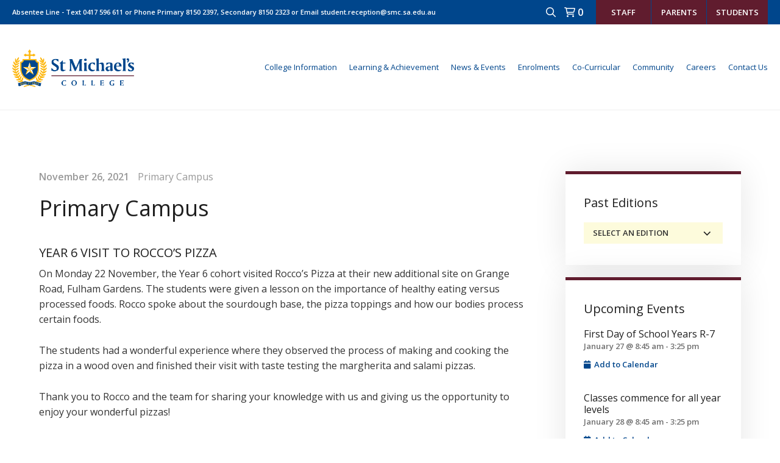

--- FILE ---
content_type: text/html; charset=UTF-8
request_url: https://smc.sa.edu.au/primary-campus/primary-campus-44/
body_size: 20446
content:


<!doctype html>
<!--[if lt IE 7]> <html class="no-js ie6 oldie" lang="en"> <![endif]-->
<!--[if IE 7]>    <html class="no-js ie7 oldie" lang="en"> <![endif]-->
<!--[if IE 8]>    <html class="no-js ie8 oldie" lang="en"> <![endif]-->
<!--[if IE 9]>    <html class="no-js ie9" lang="en"> <![endif]-->
<!--[if gt IE 9]><!--> <html class="no-js" lang="en"> <!--<![endif]-->

	<head>

		<meta charset="UTF-8">
		<meta http-equiv="X-UA-Compatible" content="IE=edge,chrome=1">
		<meta name="viewport" content="width=device-width, initial-scale=1">

		<title>Primary Campus - St Michael's College</title>
	<style>img:is([sizes="auto" i], [sizes^="auto," i]) { contain-intrinsic-size: 3000px 1500px }</style>
	
		<!-- All in One SEO 4.8.9 - aioseo.com -->
	<meta name="description" content="YEAR 6 VISIT TO ROCCO’S PIZZA On Monday 22 November, the Year 6 cohort visited Rocco’s Pizza at their new additional site on Grange Road, Fulham Gardens. The students were given a lesson on the importance of healthy eating versus processed foods. Rocco spoke about the sourdough base, the pizza toppings and how our bodies" />
	<meta name="robots" content="max-image-preview:large" />
	<meta name="author" content="argon"/>
	<link rel="canonical" href="https://smc.sa.edu.au/primary-campus/primary-campus-44/" />
	<meta name="generator" content="All in One SEO (AIOSEO) 4.8.9" />
		<meta property="og:locale" content="en_US" />
		<meta property="og:site_name" content="St Michael&#039;s College -" />
		<meta property="og:type" content="article" />
		<meta property="og:title" content="Primary Campus - St Michael&#039;s College" />
		<meta property="og:description" content="YEAR 6 VISIT TO ROCCO’S PIZZA On Monday 22 November, the Year 6 cohort visited Rocco’s Pizza at their new additional site on Grange Road, Fulham Gardens. The students were given a lesson on the importance of healthy eating versus processed foods. Rocco spoke about the sourdough base, the pizza toppings and how our bodies" />
		<meta property="og:url" content="https://smc.sa.edu.au/primary-campus/primary-campus-44/" />
		<meta property="article:published_time" content="2021-11-26T03:00:49+00:00" />
		<meta property="article:modified_time" content="2021-11-29T04:10:03+00:00" />
		<meta name="twitter:card" content="summary" />
		<meta name="twitter:title" content="Primary Campus - St Michael&#039;s College" />
		<meta name="twitter:description" content="YEAR 6 VISIT TO ROCCO’S PIZZA On Monday 22 November, the Year 6 cohort visited Rocco’s Pizza at their new additional site on Grange Road, Fulham Gardens. The students were given a lesson on the importance of healthy eating versus processed foods. Rocco spoke about the sourdough base, the pizza toppings and how our bodies" />
		<script type="application/ld+json" class="aioseo-schema">
			{"@context":"https:\/\/schema.org","@graph":[{"@type":"BlogPosting","@id":"https:\/\/smc.sa.edu.au\/primary-campus\/primary-campus-44\/#blogposting","name":"Primary Campus - St Michael's College","headline":"Primary Campus","author":{"@id":"https:\/\/smc.sa.edu.au\/author\/argon\/#author"},"publisher":{"@id":"https:\/\/smc.sa.edu.au\/#organization"},"datePublished":"2021-11-26T13:30:49+10:30","dateModified":"2021-11-29T14:40:03+10:30","inLanguage":"en-AU","mainEntityOfPage":{"@id":"https:\/\/smc.sa.edu.au\/primary-campus\/primary-campus-44\/#webpage"},"isPartOf":{"@id":"https:\/\/smc.sa.edu.au\/primary-campus\/primary-campus-44\/#webpage"},"articleSection":"Primary Campus, Term 4 Week 7 2021"},{"@type":"BreadcrumbList","@id":"https:\/\/smc.sa.edu.au\/primary-campus\/primary-campus-44\/#breadcrumblist","itemListElement":[{"@type":"ListItem","@id":"https:\/\/smc.sa.edu.au#listItem","position":1,"name":"Home","item":"https:\/\/smc.sa.edu.au","nextItem":{"@type":"ListItem","@id":"https:\/\/smc.sa.edu.au\/category\/primary-campus\/#listItem","name":"Primary Campus"}},{"@type":"ListItem","@id":"https:\/\/smc.sa.edu.au\/category\/primary-campus\/#listItem","position":2,"name":"Primary Campus","item":"https:\/\/smc.sa.edu.au\/category\/primary-campus\/","nextItem":{"@type":"ListItem","@id":"https:\/\/smc.sa.edu.au\/primary-campus\/primary-campus-44\/#listItem","name":"Primary Campus"},"previousItem":{"@type":"ListItem","@id":"https:\/\/smc.sa.edu.au#listItem","name":"Home"}},{"@type":"ListItem","@id":"https:\/\/smc.sa.edu.au\/primary-campus\/primary-campus-44\/#listItem","position":3,"name":"Primary Campus","previousItem":{"@type":"ListItem","@id":"https:\/\/smc.sa.edu.au\/category\/primary-campus\/#listItem","name":"Primary Campus"}}]},{"@type":"Organization","@id":"https:\/\/smc.sa.edu.au\/#organization","name":"St Michael's College","url":"https:\/\/smc.sa.edu.au\/"},{"@type":"Person","@id":"https:\/\/smc.sa.edu.au\/author\/argon\/#author","url":"https:\/\/smc.sa.edu.au\/author\/argon\/","name":"argon","image":{"@type":"ImageObject","@id":"https:\/\/smc.sa.edu.au\/primary-campus\/primary-campus-44\/#authorImage","url":"https:\/\/secure.gravatar.com\/avatar\/778511c7fd45ea9eeb9ba2a5bc9e32b0176ed9b5ce64f7f6110fdffba89cd1d2?s=96&d=mm&r=g","width":96,"height":96,"caption":"argon"}},{"@type":"WebPage","@id":"https:\/\/smc.sa.edu.au\/primary-campus\/primary-campus-44\/#webpage","url":"https:\/\/smc.sa.edu.au\/primary-campus\/primary-campus-44\/","name":"Primary Campus - St Michael's College","description":"YEAR 6 VISIT TO ROCCO\u2019S PIZZA On Monday 22 November, the Year 6 cohort visited Rocco\u2019s Pizza at their new additional site on Grange Road, Fulham Gardens. The students were given a lesson on the importance of healthy eating versus processed foods. Rocco spoke about the sourdough base, the pizza toppings and how our bodies","inLanguage":"en-AU","isPartOf":{"@id":"https:\/\/smc.sa.edu.au\/#website"},"breadcrumb":{"@id":"https:\/\/smc.sa.edu.au\/primary-campus\/primary-campus-44\/#breadcrumblist"},"author":{"@id":"https:\/\/smc.sa.edu.au\/author\/argon\/#author"},"creator":{"@id":"https:\/\/smc.sa.edu.au\/author\/argon\/#author"},"datePublished":"2021-11-26T13:30:49+10:30","dateModified":"2021-11-29T14:40:03+10:30"},{"@type":"WebSite","@id":"https:\/\/smc.sa.edu.au\/#website","url":"https:\/\/smc.sa.edu.au\/","name":"St Michael's College","inLanguage":"en-AU","publisher":{"@id":"https:\/\/smc.sa.edu.au\/#organization"}}]}
		</script>
		<!-- All in One SEO -->

<link rel='dns-prefetch' href='//cdnjs.cloudflare.com' />
<link rel='dns-prefetch' href='//fonts.googleapis.com' />
<link rel="alternate" type="application/rss+xml" title="St Michael&#039;s College &raquo; Primary Campus Comments Feed" href="https://smc.sa.edu.au/primary-campus/primary-campus-44/feed/" />
		<!-- This site uses the Google Analytics by MonsterInsights plugin v9.5.3 - Using Analytics tracking - https://www.monsterinsights.com/ -->
							<script src="//www.googletagmanager.com/gtag/js?id=G-W8KEEHZH07"  data-cfasync="false" data-wpfc-render="false" type="text/javascript" async></script>
			<script data-cfasync="false" data-wpfc-render="false" type="text/javascript">
				var mi_version = '9.5.3';
				var mi_track_user = true;
				var mi_no_track_reason = '';
								var MonsterInsightsDefaultLocations = {"page_location":"https:\/\/smc.sa.edu.au\/primary-campus\/primary-campus-44\/"};
				if ( typeof MonsterInsightsPrivacyGuardFilter === 'function' ) {
					var MonsterInsightsLocations = (typeof MonsterInsightsExcludeQuery === 'object') ? MonsterInsightsPrivacyGuardFilter( MonsterInsightsExcludeQuery ) : MonsterInsightsPrivacyGuardFilter( MonsterInsightsDefaultLocations );
				} else {
					var MonsterInsightsLocations = (typeof MonsterInsightsExcludeQuery === 'object') ? MonsterInsightsExcludeQuery : MonsterInsightsDefaultLocations;
				}

								var disableStrs = [
										'ga-disable-G-W8KEEHZH07',
									];

				/* Function to detect opted out users */
				function __gtagTrackerIsOptedOut() {
					for (var index = 0; index < disableStrs.length; index++) {
						if (document.cookie.indexOf(disableStrs[index] + '=true') > -1) {
							return true;
						}
					}

					return false;
				}

				/* Disable tracking if the opt-out cookie exists. */
				if (__gtagTrackerIsOptedOut()) {
					for (var index = 0; index < disableStrs.length; index++) {
						window[disableStrs[index]] = true;
					}
				}

				/* Opt-out function */
				function __gtagTrackerOptout() {
					for (var index = 0; index < disableStrs.length; index++) {
						document.cookie = disableStrs[index] + '=true; expires=Thu, 31 Dec 2099 23:59:59 UTC; path=/';
						window[disableStrs[index]] = true;
					}
				}

				if ('undefined' === typeof gaOptout) {
					function gaOptout() {
						__gtagTrackerOptout();
					}
				}
								window.dataLayer = window.dataLayer || [];

				window.MonsterInsightsDualTracker = {
					helpers: {},
					trackers: {},
				};
				if (mi_track_user) {
					function __gtagDataLayer() {
						dataLayer.push(arguments);
					}

					function __gtagTracker(type, name, parameters) {
						if (!parameters) {
							parameters = {};
						}

						if (parameters.send_to) {
							__gtagDataLayer.apply(null, arguments);
							return;
						}

						if (type === 'event') {
														parameters.send_to = monsterinsights_frontend.v4_id;
							var hookName = name;
							if (typeof parameters['event_category'] !== 'undefined') {
								hookName = parameters['event_category'] + ':' + name;
							}

							if (typeof MonsterInsightsDualTracker.trackers[hookName] !== 'undefined') {
								MonsterInsightsDualTracker.trackers[hookName](parameters);
							} else {
								__gtagDataLayer('event', name, parameters);
							}
							
						} else {
							__gtagDataLayer.apply(null, arguments);
						}
					}

					__gtagTracker('js', new Date());
					__gtagTracker('set', {
						'developer_id.dZGIzZG': true,
											});
					if ( MonsterInsightsLocations.page_location ) {
						__gtagTracker('set', MonsterInsightsLocations);
					}
										__gtagTracker('config', 'G-W8KEEHZH07', {"forceSSL":"true","link_attribution":"true"} );
															window.gtag = __gtagTracker;										(function () {
						/* https://developers.google.com/analytics/devguides/collection/analyticsjs/ */
						/* ga and __gaTracker compatibility shim. */
						var noopfn = function () {
							return null;
						};
						var newtracker = function () {
							return new Tracker();
						};
						var Tracker = function () {
							return null;
						};
						var p = Tracker.prototype;
						p.get = noopfn;
						p.set = noopfn;
						p.send = function () {
							var args = Array.prototype.slice.call(arguments);
							args.unshift('send');
							__gaTracker.apply(null, args);
						};
						var __gaTracker = function () {
							var len = arguments.length;
							if (len === 0) {
								return;
							}
							var f = arguments[len - 1];
							if (typeof f !== 'object' || f === null || typeof f.hitCallback !== 'function') {
								if ('send' === arguments[0]) {
									var hitConverted, hitObject = false, action;
									if ('event' === arguments[1]) {
										if ('undefined' !== typeof arguments[3]) {
											hitObject = {
												'eventAction': arguments[3],
												'eventCategory': arguments[2],
												'eventLabel': arguments[4],
												'value': arguments[5] ? arguments[5] : 1,
											}
										}
									}
									if ('pageview' === arguments[1]) {
										if ('undefined' !== typeof arguments[2]) {
											hitObject = {
												'eventAction': 'page_view',
												'page_path': arguments[2],
											}
										}
									}
									if (typeof arguments[2] === 'object') {
										hitObject = arguments[2];
									}
									if (typeof arguments[5] === 'object') {
										Object.assign(hitObject, arguments[5]);
									}
									if ('undefined' !== typeof arguments[1].hitType) {
										hitObject = arguments[1];
										if ('pageview' === hitObject.hitType) {
											hitObject.eventAction = 'page_view';
										}
									}
									if (hitObject) {
										action = 'timing' === arguments[1].hitType ? 'timing_complete' : hitObject.eventAction;
										hitConverted = mapArgs(hitObject);
										__gtagTracker('event', action, hitConverted);
									}
								}
								return;
							}

							function mapArgs(args) {
								var arg, hit = {};
								var gaMap = {
									'eventCategory': 'event_category',
									'eventAction': 'event_action',
									'eventLabel': 'event_label',
									'eventValue': 'event_value',
									'nonInteraction': 'non_interaction',
									'timingCategory': 'event_category',
									'timingVar': 'name',
									'timingValue': 'value',
									'timingLabel': 'event_label',
									'page': 'page_path',
									'location': 'page_location',
									'title': 'page_title',
									'referrer' : 'page_referrer',
								};
								for (arg in args) {
																		if (!(!args.hasOwnProperty(arg) || !gaMap.hasOwnProperty(arg))) {
										hit[gaMap[arg]] = args[arg];
									} else {
										hit[arg] = args[arg];
									}
								}
								return hit;
							}

							try {
								f.hitCallback();
							} catch (ex) {
							}
						};
						__gaTracker.create = newtracker;
						__gaTracker.getByName = newtracker;
						__gaTracker.getAll = function () {
							return [];
						};
						__gaTracker.remove = noopfn;
						__gaTracker.loaded = true;
						window['__gaTracker'] = __gaTracker;
					})();
									} else {
										console.log("");
					(function () {
						function __gtagTracker() {
							return null;
						}

						window['__gtagTracker'] = __gtagTracker;
						window['gtag'] = __gtagTracker;
					})();
									}
			</script>
				<!-- / Google Analytics by MonsterInsights -->
		<script type="text/javascript">
/* <![CDATA[ */
window._wpemojiSettings = {"baseUrl":"https:\/\/s.w.org\/images\/core\/emoji\/16.0.1\/72x72\/","ext":".png","svgUrl":"https:\/\/s.w.org\/images\/core\/emoji\/16.0.1\/svg\/","svgExt":".svg","source":{"concatemoji":"https:\/\/smc.sa.edu.au\/wp-includes\/js\/wp-emoji-release.min.js?ver=886670c4843c5ea726916a6dd76856a8"}};
/*! This file is auto-generated */
!function(s,n){var o,i,e;function c(e){try{var t={supportTests:e,timestamp:(new Date).valueOf()};sessionStorage.setItem(o,JSON.stringify(t))}catch(e){}}function p(e,t,n){e.clearRect(0,0,e.canvas.width,e.canvas.height),e.fillText(t,0,0);var t=new Uint32Array(e.getImageData(0,0,e.canvas.width,e.canvas.height).data),a=(e.clearRect(0,0,e.canvas.width,e.canvas.height),e.fillText(n,0,0),new Uint32Array(e.getImageData(0,0,e.canvas.width,e.canvas.height).data));return t.every(function(e,t){return e===a[t]})}function u(e,t){e.clearRect(0,0,e.canvas.width,e.canvas.height),e.fillText(t,0,0);for(var n=e.getImageData(16,16,1,1),a=0;a<n.data.length;a++)if(0!==n.data[a])return!1;return!0}function f(e,t,n,a){switch(t){case"flag":return n(e,"\ud83c\udff3\ufe0f\u200d\u26a7\ufe0f","\ud83c\udff3\ufe0f\u200b\u26a7\ufe0f")?!1:!n(e,"\ud83c\udde8\ud83c\uddf6","\ud83c\udde8\u200b\ud83c\uddf6")&&!n(e,"\ud83c\udff4\udb40\udc67\udb40\udc62\udb40\udc65\udb40\udc6e\udb40\udc67\udb40\udc7f","\ud83c\udff4\u200b\udb40\udc67\u200b\udb40\udc62\u200b\udb40\udc65\u200b\udb40\udc6e\u200b\udb40\udc67\u200b\udb40\udc7f");case"emoji":return!a(e,"\ud83e\udedf")}return!1}function g(e,t,n,a){var r="undefined"!=typeof WorkerGlobalScope&&self instanceof WorkerGlobalScope?new OffscreenCanvas(300,150):s.createElement("canvas"),o=r.getContext("2d",{willReadFrequently:!0}),i=(o.textBaseline="top",o.font="600 32px Arial",{});return e.forEach(function(e){i[e]=t(o,e,n,a)}),i}function t(e){var t=s.createElement("script");t.src=e,t.defer=!0,s.head.appendChild(t)}"undefined"!=typeof Promise&&(o="wpEmojiSettingsSupports",i=["flag","emoji"],n.supports={everything:!0,everythingExceptFlag:!0},e=new Promise(function(e){s.addEventListener("DOMContentLoaded",e,{once:!0})}),new Promise(function(t){var n=function(){try{var e=JSON.parse(sessionStorage.getItem(o));if("object"==typeof e&&"number"==typeof e.timestamp&&(new Date).valueOf()<e.timestamp+604800&&"object"==typeof e.supportTests)return e.supportTests}catch(e){}return null}();if(!n){if("undefined"!=typeof Worker&&"undefined"!=typeof OffscreenCanvas&&"undefined"!=typeof URL&&URL.createObjectURL&&"undefined"!=typeof Blob)try{var e="postMessage("+g.toString()+"("+[JSON.stringify(i),f.toString(),p.toString(),u.toString()].join(",")+"));",a=new Blob([e],{type:"text/javascript"}),r=new Worker(URL.createObjectURL(a),{name:"wpTestEmojiSupports"});return void(r.onmessage=function(e){c(n=e.data),r.terminate(),t(n)})}catch(e){}c(n=g(i,f,p,u))}t(n)}).then(function(e){for(var t in e)n.supports[t]=e[t],n.supports.everything=n.supports.everything&&n.supports[t],"flag"!==t&&(n.supports.everythingExceptFlag=n.supports.everythingExceptFlag&&n.supports[t]);n.supports.everythingExceptFlag=n.supports.everythingExceptFlag&&!n.supports.flag,n.DOMReady=!1,n.readyCallback=function(){n.DOMReady=!0}}).then(function(){return e}).then(function(){var e;n.supports.everything||(n.readyCallback(),(e=n.source||{}).concatemoji?t(e.concatemoji):e.wpemoji&&e.twemoji&&(t(e.twemoji),t(e.wpemoji)))}))}((window,document),window._wpemojiSettings);
/* ]]> */
</script>

<link rel='stylesheet' id='sbi_styles-css' href='https://smc.sa.edu.au/wp-content/plugins/instagram-feed/css/sbi-styles.min.css?ver=6.9.1' type='text/css' media='all' />
<style id='wp-emoji-styles-inline-css' type='text/css'>

	img.wp-smiley, img.emoji {
		display: inline !important;
		border: none !important;
		box-shadow: none !important;
		height: 1em !important;
		width: 1em !important;
		margin: 0 0.07em !important;
		vertical-align: -0.1em !important;
		background: none !important;
		padding: 0 !important;
	}
</style>
<link rel='stylesheet' id='wp-block-library-css' href='https://smc.sa.edu.au/wp-includes/css/dist/block-library/style.min.css?ver=886670c4843c5ea726916a6dd76856a8' type='text/css' media='all' />
<style id='classic-theme-styles-inline-css' type='text/css'>
/*! This file is auto-generated */
.wp-block-button__link{color:#fff;background-color:#32373c;border-radius:9999px;box-shadow:none;text-decoration:none;padding:calc(.667em + 2px) calc(1.333em + 2px);font-size:1.125em}.wp-block-file__button{background:#32373c;color:#fff;text-decoration:none}
</style>
<style id='global-styles-inline-css' type='text/css'>
:root{--wp--preset--aspect-ratio--square: 1;--wp--preset--aspect-ratio--4-3: 4/3;--wp--preset--aspect-ratio--3-4: 3/4;--wp--preset--aspect-ratio--3-2: 3/2;--wp--preset--aspect-ratio--2-3: 2/3;--wp--preset--aspect-ratio--16-9: 16/9;--wp--preset--aspect-ratio--9-16: 9/16;--wp--preset--color--black: #000000;--wp--preset--color--cyan-bluish-gray: #abb8c3;--wp--preset--color--white: #ffffff;--wp--preset--color--pale-pink: #f78da7;--wp--preset--color--vivid-red: #cf2e2e;--wp--preset--color--luminous-vivid-orange: #ff6900;--wp--preset--color--luminous-vivid-amber: #fcb900;--wp--preset--color--light-green-cyan: #7bdcb5;--wp--preset--color--vivid-green-cyan: #00d084;--wp--preset--color--pale-cyan-blue: #8ed1fc;--wp--preset--color--vivid-cyan-blue: #0693e3;--wp--preset--color--vivid-purple: #9b51e0;--wp--preset--gradient--vivid-cyan-blue-to-vivid-purple: linear-gradient(135deg,rgba(6,147,227,1) 0%,rgb(155,81,224) 100%);--wp--preset--gradient--light-green-cyan-to-vivid-green-cyan: linear-gradient(135deg,rgb(122,220,180) 0%,rgb(0,208,130) 100%);--wp--preset--gradient--luminous-vivid-amber-to-luminous-vivid-orange: linear-gradient(135deg,rgba(252,185,0,1) 0%,rgba(255,105,0,1) 100%);--wp--preset--gradient--luminous-vivid-orange-to-vivid-red: linear-gradient(135deg,rgba(255,105,0,1) 0%,rgb(207,46,46) 100%);--wp--preset--gradient--very-light-gray-to-cyan-bluish-gray: linear-gradient(135deg,rgb(238,238,238) 0%,rgb(169,184,195) 100%);--wp--preset--gradient--cool-to-warm-spectrum: linear-gradient(135deg,rgb(74,234,220) 0%,rgb(151,120,209) 20%,rgb(207,42,186) 40%,rgb(238,44,130) 60%,rgb(251,105,98) 80%,rgb(254,248,76) 100%);--wp--preset--gradient--blush-light-purple: linear-gradient(135deg,rgb(255,206,236) 0%,rgb(152,150,240) 100%);--wp--preset--gradient--blush-bordeaux: linear-gradient(135deg,rgb(254,205,165) 0%,rgb(254,45,45) 50%,rgb(107,0,62) 100%);--wp--preset--gradient--luminous-dusk: linear-gradient(135deg,rgb(255,203,112) 0%,rgb(199,81,192) 50%,rgb(65,88,208) 100%);--wp--preset--gradient--pale-ocean: linear-gradient(135deg,rgb(255,245,203) 0%,rgb(182,227,212) 50%,rgb(51,167,181) 100%);--wp--preset--gradient--electric-grass: linear-gradient(135deg,rgb(202,248,128) 0%,rgb(113,206,126) 100%);--wp--preset--gradient--midnight: linear-gradient(135deg,rgb(2,3,129) 0%,rgb(40,116,252) 100%);--wp--preset--font-size--small: 13px;--wp--preset--font-size--medium: 20px;--wp--preset--font-size--large: 36px;--wp--preset--font-size--x-large: 42px;--wp--preset--spacing--20: 0.44rem;--wp--preset--spacing--30: 0.67rem;--wp--preset--spacing--40: 1rem;--wp--preset--spacing--50: 1.5rem;--wp--preset--spacing--60: 2.25rem;--wp--preset--spacing--70: 3.38rem;--wp--preset--spacing--80: 5.06rem;--wp--preset--shadow--natural: 6px 6px 9px rgba(0, 0, 0, 0.2);--wp--preset--shadow--deep: 12px 12px 50px rgba(0, 0, 0, 0.4);--wp--preset--shadow--sharp: 6px 6px 0px rgba(0, 0, 0, 0.2);--wp--preset--shadow--outlined: 6px 6px 0px -3px rgba(255, 255, 255, 1), 6px 6px rgba(0, 0, 0, 1);--wp--preset--shadow--crisp: 6px 6px 0px rgba(0, 0, 0, 1);}:where(.is-layout-flex){gap: 0.5em;}:where(.is-layout-grid){gap: 0.5em;}body .is-layout-flex{display: flex;}.is-layout-flex{flex-wrap: wrap;align-items: center;}.is-layout-flex > :is(*, div){margin: 0;}body .is-layout-grid{display: grid;}.is-layout-grid > :is(*, div){margin: 0;}:where(.wp-block-columns.is-layout-flex){gap: 2em;}:where(.wp-block-columns.is-layout-grid){gap: 2em;}:where(.wp-block-post-template.is-layout-flex){gap: 1.25em;}:where(.wp-block-post-template.is-layout-grid){gap: 1.25em;}.has-black-color{color: var(--wp--preset--color--black) !important;}.has-cyan-bluish-gray-color{color: var(--wp--preset--color--cyan-bluish-gray) !important;}.has-white-color{color: var(--wp--preset--color--white) !important;}.has-pale-pink-color{color: var(--wp--preset--color--pale-pink) !important;}.has-vivid-red-color{color: var(--wp--preset--color--vivid-red) !important;}.has-luminous-vivid-orange-color{color: var(--wp--preset--color--luminous-vivid-orange) !important;}.has-luminous-vivid-amber-color{color: var(--wp--preset--color--luminous-vivid-amber) !important;}.has-light-green-cyan-color{color: var(--wp--preset--color--light-green-cyan) !important;}.has-vivid-green-cyan-color{color: var(--wp--preset--color--vivid-green-cyan) !important;}.has-pale-cyan-blue-color{color: var(--wp--preset--color--pale-cyan-blue) !important;}.has-vivid-cyan-blue-color{color: var(--wp--preset--color--vivid-cyan-blue) !important;}.has-vivid-purple-color{color: var(--wp--preset--color--vivid-purple) !important;}.has-black-background-color{background-color: var(--wp--preset--color--black) !important;}.has-cyan-bluish-gray-background-color{background-color: var(--wp--preset--color--cyan-bluish-gray) !important;}.has-white-background-color{background-color: var(--wp--preset--color--white) !important;}.has-pale-pink-background-color{background-color: var(--wp--preset--color--pale-pink) !important;}.has-vivid-red-background-color{background-color: var(--wp--preset--color--vivid-red) !important;}.has-luminous-vivid-orange-background-color{background-color: var(--wp--preset--color--luminous-vivid-orange) !important;}.has-luminous-vivid-amber-background-color{background-color: var(--wp--preset--color--luminous-vivid-amber) !important;}.has-light-green-cyan-background-color{background-color: var(--wp--preset--color--light-green-cyan) !important;}.has-vivid-green-cyan-background-color{background-color: var(--wp--preset--color--vivid-green-cyan) !important;}.has-pale-cyan-blue-background-color{background-color: var(--wp--preset--color--pale-cyan-blue) !important;}.has-vivid-cyan-blue-background-color{background-color: var(--wp--preset--color--vivid-cyan-blue) !important;}.has-vivid-purple-background-color{background-color: var(--wp--preset--color--vivid-purple) !important;}.has-black-border-color{border-color: var(--wp--preset--color--black) !important;}.has-cyan-bluish-gray-border-color{border-color: var(--wp--preset--color--cyan-bluish-gray) !important;}.has-white-border-color{border-color: var(--wp--preset--color--white) !important;}.has-pale-pink-border-color{border-color: var(--wp--preset--color--pale-pink) !important;}.has-vivid-red-border-color{border-color: var(--wp--preset--color--vivid-red) !important;}.has-luminous-vivid-orange-border-color{border-color: var(--wp--preset--color--luminous-vivid-orange) !important;}.has-luminous-vivid-amber-border-color{border-color: var(--wp--preset--color--luminous-vivid-amber) !important;}.has-light-green-cyan-border-color{border-color: var(--wp--preset--color--light-green-cyan) !important;}.has-vivid-green-cyan-border-color{border-color: var(--wp--preset--color--vivid-green-cyan) !important;}.has-pale-cyan-blue-border-color{border-color: var(--wp--preset--color--pale-cyan-blue) !important;}.has-vivid-cyan-blue-border-color{border-color: var(--wp--preset--color--vivid-cyan-blue) !important;}.has-vivid-purple-border-color{border-color: var(--wp--preset--color--vivid-purple) !important;}.has-vivid-cyan-blue-to-vivid-purple-gradient-background{background: var(--wp--preset--gradient--vivid-cyan-blue-to-vivid-purple) !important;}.has-light-green-cyan-to-vivid-green-cyan-gradient-background{background: var(--wp--preset--gradient--light-green-cyan-to-vivid-green-cyan) !important;}.has-luminous-vivid-amber-to-luminous-vivid-orange-gradient-background{background: var(--wp--preset--gradient--luminous-vivid-amber-to-luminous-vivid-orange) !important;}.has-luminous-vivid-orange-to-vivid-red-gradient-background{background: var(--wp--preset--gradient--luminous-vivid-orange-to-vivid-red) !important;}.has-very-light-gray-to-cyan-bluish-gray-gradient-background{background: var(--wp--preset--gradient--very-light-gray-to-cyan-bluish-gray) !important;}.has-cool-to-warm-spectrum-gradient-background{background: var(--wp--preset--gradient--cool-to-warm-spectrum) !important;}.has-blush-light-purple-gradient-background{background: var(--wp--preset--gradient--blush-light-purple) !important;}.has-blush-bordeaux-gradient-background{background: var(--wp--preset--gradient--blush-bordeaux) !important;}.has-luminous-dusk-gradient-background{background: var(--wp--preset--gradient--luminous-dusk) !important;}.has-pale-ocean-gradient-background{background: var(--wp--preset--gradient--pale-ocean) !important;}.has-electric-grass-gradient-background{background: var(--wp--preset--gradient--electric-grass) !important;}.has-midnight-gradient-background{background: var(--wp--preset--gradient--midnight) !important;}.has-small-font-size{font-size: var(--wp--preset--font-size--small) !important;}.has-medium-font-size{font-size: var(--wp--preset--font-size--medium) !important;}.has-large-font-size{font-size: var(--wp--preset--font-size--large) !important;}.has-x-large-font-size{font-size: var(--wp--preset--font-size--x-large) !important;}
:where(.wp-block-post-template.is-layout-flex){gap: 1.25em;}:where(.wp-block-post-template.is-layout-grid){gap: 1.25em;}
:where(.wp-block-columns.is-layout-flex){gap: 2em;}:where(.wp-block-columns.is-layout-grid){gap: 2em;}
:root :where(.wp-block-pullquote){font-size: 1.5em;line-height: 1.6;}
</style>
<link rel='stylesheet' id='woocommerce-layout-css' href='https://smc.sa.edu.au/wp-content/plugins/woocommerce/assets/css/woocommerce-layout.css?ver=9.8.5' type='text/css' media='all' />
<link rel='stylesheet' id='woocommerce-smallscreen-css' href='https://smc.sa.edu.au/wp-content/plugins/woocommerce/assets/css/woocommerce-smallscreen.css?ver=9.8.5' type='text/css' media='only screen and (max-width: 768px)' />
<link rel='stylesheet' id='woocommerce-general-css' href='https://smc.sa.edu.au/wp-content/plugins/woocommerce/assets/css/woocommerce.css?ver=9.8.5' type='text/css' media='all' />
<style id='woocommerce-inline-inline-css' type='text/css'>
.woocommerce form .form-row .required { visibility: visible; }
</style>
<link rel='stylesheet' id='brands-styles-css' href='https://smc.sa.edu.au/wp-content/plugins/woocommerce/assets/css/brands.css?ver=9.8.5' type='text/css' media='all' />
<link rel='stylesheet' id='rpjc-theme-css' href='https://smc.sa.edu.au/wp-content/themes/_stmichaelscollege/style.css?ver=1' type='text/css' media='all' />
<link rel='stylesheet' id='theme-fonts-css' href='//fonts.googleapis.com/css?family=Gloria+Hallelujah%7COpen+Sans%3A300%2C300i%2C400%2C400i%2C600%2C600i%2C700%2C700i&#038;ver=886670c4843c5ea726916a6dd76856a8' type='text/css' media='all' />
<link rel='stylesheet' id='font-awesome-core-css' href='https://smc.sa.edu.au/wp-content/themes/_stmichaelscollege/assets/fonts/fontawesome-6-4-2/css/fontawesome.min.css?ver=886670c4843c5ea726916a6dd76856a8' type='text/css' media='all' />
<link rel='stylesheet' id='font-awesome-brands-css' href='https://smc.sa.edu.au/wp-content/themes/_stmichaelscollege/assets/fonts/fontawesome-6-4-2/css/brands.min.css?ver=886670c4843c5ea726916a6dd76856a8' type='text/css' media='all' />
<link rel='stylesheet' id='font-awesome-light-css' href='https://smc.sa.edu.au/wp-content/themes/_stmichaelscollege/assets/fonts/fontawesome-6-4-2/css/light.min.css?ver=886670c4843c5ea726916a6dd76856a8' type='text/css' media='all' />
<link rel='stylesheet' id='font-awesome-solid-css' href='https://smc.sa.edu.au/wp-content/themes/_stmichaelscollege/assets/fonts/fontawesome-6-4-2/css/solid.min.css?ver=886670c4843c5ea726916a6dd76856a8' type='text/css' media='all' />
<link rel='stylesheet' id='font-awesome-thin-css' href='https://smc.sa.edu.au/wp-content/themes/_stmichaelscollege/assets/fonts/fontawesome-6-4-2/css/thin.min.css?ver=886670c4843c5ea726916a6dd76856a8' type='text/css' media='all' />
<link rel='stylesheet' id='font-awesome-regular-css' href='https://smc.sa.edu.au/wp-content/themes/_stmichaelscollege/assets/fonts/fontawesome-6-4-2/css/regular.min.css?ver=886670c4843c5ea726916a6dd76856a8' type='text/css' media='all' />
<link rel='stylesheet' id='font-awesome-sharp-solid-css' href='https://smc.sa.edu.au/wp-content/themes/_stmichaelscollege/assets/fonts/fontawesome-6-4-2/css/sharp-solid.min.css?ver=886670c4843c5ea726916a6dd76856a8' type='text/css' media='all' />
<link rel='stylesheet' id='font-awesome-sharp-regular-css' href='https://smc.sa.edu.au/wp-content/themes/_stmichaelscollege/assets/fonts/fontawesome-6-4-2/css/sharp-regular.min.css?ver=886670c4843c5ea726916a6dd76856a8' type='text/css' media='all' />
<link rel='stylesheet' id='font-awesome-sharp-light-css' href='https://smc.sa.edu.au/wp-content/themes/_stmichaelscollege/assets/fonts/fontawesome-6-4-2/css/sharp-light.min.css?ver=886670c4843c5ea726916a6dd76856a8' type='text/css' media='all' />
<link rel='stylesheet' id='slick-carousel-css' href='//cdnjs.cloudflare.com/ajax/libs/slick-carousel/1.9.0/slick.min.css?ver=1.9.0' type='text/css' media='all' />
<link rel='stylesheet' id='unite-gallery-css' href='//cdnjs.cloudflare.com/ajax/libs/unitegallery/1.7.40/css/unite-gallery.min.css?ver=1.7.40' type='text/css' media='all' />
<link rel='stylesheet' id='unite-gallery-theme-css' href='//cdnjs.cloudflare.com/ajax/libs/unitegallery/1.7.40/themes/default/ug-theme-default.min.css?ver=1.7.40' type='text/css' media='all' />
<style id='akismet-widget-style-inline-css' type='text/css'>

			.a-stats {
				--akismet-color-mid-green: #357b49;
				--akismet-color-white: #fff;
				--akismet-color-light-grey: #f6f7f7;

				max-width: 350px;
				width: auto;
			}

			.a-stats * {
				all: unset;
				box-sizing: border-box;
			}

			.a-stats strong {
				font-weight: 600;
			}

			.a-stats a.a-stats__link,
			.a-stats a.a-stats__link:visited,
			.a-stats a.a-stats__link:active {
				background: var(--akismet-color-mid-green);
				border: none;
				box-shadow: none;
				border-radius: 8px;
				color: var(--akismet-color-white);
				cursor: pointer;
				display: block;
				font-family: -apple-system, BlinkMacSystemFont, 'Segoe UI', 'Roboto', 'Oxygen-Sans', 'Ubuntu', 'Cantarell', 'Helvetica Neue', sans-serif;
				font-weight: 500;
				padding: 12px;
				text-align: center;
				text-decoration: none;
				transition: all 0.2s ease;
			}

			/* Extra specificity to deal with TwentyTwentyOne focus style */
			.widget .a-stats a.a-stats__link:focus {
				background: var(--akismet-color-mid-green);
				color: var(--akismet-color-white);
				text-decoration: none;
			}

			.a-stats a.a-stats__link:hover {
				filter: brightness(110%);
				box-shadow: 0 4px 12px rgba(0, 0, 0, 0.06), 0 0 2px rgba(0, 0, 0, 0.16);
			}

			.a-stats .count {
				color: var(--akismet-color-white);
				display: block;
				font-size: 1.5em;
				line-height: 1.4;
				padding: 0 13px;
				white-space: nowrap;
			}
		
</style>
<style id='teccc-nofile-stylesheet-inline-css' type='text/css'>

.teccc-legend a, .tribe-events-calendar a, #tribe-events-content .tribe-events-tooltip h4
{
	font-weight: normal;
}

.tribe-events-list .vevent.hentry h2 {
	padding-left: 5px;
}


@media only screen and (max-width: 768px) {
	.tribe-events-calendar td .hentry,
	.tribe-events-calendar td .type-tribe_events {
		display: block;
	}

	h3.entry-title.summary,
	h3.tribe-events-month-event-title,
	.tribe-events-calendar .tribe-events-has-events:after {
		display: none;
	}

	.tribe-events-calendar .mobile-trigger .tribe-events-tooltip {
		display: none !important;
	}
}

.tribe-grid-body div[id*="tribe-events-event-"][class*="tribe-events-category-"].tribe-events-week-hourly-single
{ border-right: 1px solid #000; }

.tribe-events .tribe-events-calendar-month__multiday-event-bar,
.tribe-events .tribe-events-calendar-month__multiday-event-bar-inner,
.tribe-events-calendar-month__multiday-event-wrapper
{ background-color: #F7F6F6; }

.tribe-events-pro .tribe-events-pro-week-grid__multiday-event-bar,
.tribe-events-pro .tribe-events-pro-week-grid__multiday-event-wrapper
{ background-color: #F7F6F6 !important; }

.tribe-events-calendar-month__multiday-event-wrapper.tribe-events-calendar-month__multiday-event--empty
{ background-color: transparent !important; }

.tribe-events-pro-week-grid__multiday-event-wrapper.tribe-events-pro-week-grid__multiday-event--empty
{ background-color: transparent !important; }

.tribe-common--breakpoint-medium.tribe-events .tribe-events-calendar-list__event-datetime-featured-text,
.tribe-events-calendar-month-mobile-events__mobile-event-datetime-featured-text,
.tribe-events-calendar-day__event-datetime-featured-text,
.tribe-common-c-svgicon--featured
{ color: #0ea0d7 !important; }

.tribe-events-calendar-list__event-date-tag-datetime:after, 
.tribe-events-widget-events-list__event-date-tag-datetime:after, 
.tribe-events .tribe-events-calendar-day__event--featured:after,
.tribe-events .tribe-events-calendar-month__calendar-event--featured:before
{ background-color: #0ea0d7 !important; }

.tribe-events-pro .tribe-events-pro-photo__event-datetime-featured-text,
.tribe-events-pro .tribe-events-pro-map__event-datetime-featured-text
{ color: #0ea0d7 !important; }

.tribe-events-pro .tribe-events-pro-week-grid__event--featured .tribe-events-pro-week-grid__event-link-inner:before
{ background-color: #0ea0d7 !important; }


	
		.tribe-events-category-all h2.tribe-events-list-event-title.entry-title a,
.tribe-events-category-all h2.tribe-events-list-event-title a,
.tribe-events-category-all h3.tribe-events-list-event-title a,
.tribe-event-featured .tribe-events-category-all h3.tribe-events-list-event-title a,
.tribe-events-list .tribe-events-loop .tribe-event-featured.tribe-events-category-all h3.tribe-events-list-event-title a,	.tribe-events-shortcode .tribe-events-month table .type-tribe_events.tribe-events-category-all,		.tribe-events-list .tribe-events-loop .tribe-event-featured.tribe-events-category-all h3.tribe-events-list-event-title a:hover,
#tribe-events-content table.tribe-events-calendar .type-tribe_events.tribe-events-category-all.tribe-event-featured h3.tribe-events-month-event-title a:hover,	.tribe-events-category-all .tribe-events-map-event-title a:link,
.tribe-events-category-all .tribe-events-map-event-title a:visited,	#tribe-events-content div.tribe-events-category-all.hentry.vevent h3.entry-title a,
.tribe-grid-body .tribe-events-category-all a,
.tribe-grid-body .type-tribe_events.tribe-events-category-all a,
.tribe-grid-allday .tribe-events-category-all a,	.tribe-events-adv-list-widget .tribe-events-category-all h2 a:link,
.tribe-events-adv-list-widget .tribe-events-category-all h2 a:visited,
.tribe-mini-calendar-list-wrapper .tribe-events-category-all h2 a:link,
.tribe-mini-calendar-list-wrapper .tribe-events-category-all h2 a:visited,
.tribe-events-category-all.tribe-event-featured .tribe-mini-calendar-event .tribe-events-title a,
.tribe-venue-widget-list li.tribe-events-category-all h4 a:link,
.tribe-venue-widget-list li.tribe-events-category-all h4 a:visited,	.teccc-legend li.tribe_events_cat-all a,
.tribe-common article.tribe_events_cat-all h3 a,
.tribe-common article.tribe_events_cat-all h3 a:link,
.tribe-common article.tribe_events_cat-all h3 a:visited,
article.tribe-events-calendar-month__multiday-event.tribe_events_cat-all h3,	#tribe-events-content table.tribe-events-calendar .tribe-event-featured.tribe-events-category-all .tribe-events-month-event-title a,
.teccc-legend li.tribe-events-category-all a,
.tribe-events-calendar .tribe-events-category-all a,
#tribe-events-content .teccc-legend li.tribe-events-category-all a,
#tribe-events-content .tribe-events-calendar .tribe-events-category-all a,
.type-tribe_events.tribe-events-category-all h2 a,
.tribe-events-category-all > div.hentry.vevent > h3.entry-title a,
.tribe-events-mobile.tribe-events-category-all h4 a
{
		text-decoration: none;
}

		.tribe-events-category-all h3.tribe-events-list-event-title,		.tribe-events-shortcode .tribe-events-month table .type-tribe_events.tribe-events-category-all,	.tribe-events-category-all .tribe-events-map-event-title a:link,
.tribe-events-category-all .tribe-events-map-event-title a:visited,
article.tribe-events-pro-map__event-card.tribe_events_cat-all h3,
article.tribe-events-pro-photo__event.tribe_events_cat-all h3,	.tribe-grid-body .tribe-events-week-hourly-single:hover.tribe-events-category-all,
.tribe-grid-body .tribe-events-week-hourly-single.tribe-events-category-all,
.tribe-grid-allday .tribe-events-week-allday-single.tribe-events-category-all,
article.tribe-events-pro-week-grid__event.tribe_events_cat-all h3,
article.tribe-events-pro-week-mobile-events__event.tribe_events_cat-all h3,
article.tribe-events-pro-week-grid__multiday-event.tribe_events_cat-all h3,
article.tribe-events-pro-week-grid__multiday-event.tribe_events_cat-all .tribe-events-pro-week-grid__multiday-event-bar-inner h3,
article.tribe-events-pro-week-grid__multiday-event.tribe_events_cat-all .tribe-events-pro-week-grid__multiday-event-bar-inner,	.tribe-common article.tribe_events_cat-all h3.tribe-events-pro-summary__event-title,	.tribe-mini-calendar td.tribe-events-has-events.tribe-events-category-all,
.tribe-events-adv-list-widget .tribe-events-category-all h2,
.tribe-venue-widget-list li.tribe-events-category-all h4,	.teccc-legend li.tribe_events_cat-all,
article.tribe_events_cat-all header.tribe-events-widget-events-list__event-header h3,
article.tribe-events-calendar-month__calendar-event.tribe_events_cat-all h3,
article.tribe-events-calendar-month__multiday-event.tribe_events_cat-all .tribe-events-calendar-month__multiday-event-bar-inner,
article.tribe-events-calendar-month-mobile-events__mobile-event.tribe_events_cat-all h3,
article.tribe-events-calendar-day__event.tribe_events_cat-all h3,
article.tribe-events-calendar-list__event.tribe_events_cat-all h3,
article.tribe-events-calendar-latest-past__event.tribe_events_cat-all h3,	.events-archive.events-gridview #tribe-events-content table .type-tribe_events.tribe-events-category-all,
.teccc-legend li.tribe-events-category-all,
.tribe-events-calendar .tribe-events-category-all,
.type-tribe_events.tribe-events-category-all h2,
.tribe-events-category-all > div.hentry.vevent > h3.entry-title,
.tribe-events-mobile.tribe-events-category-all h4
{
			background-color: #CFCFCF;
				border-left: 5px solid #CFCFCF;
			border-right: 5px solid transparent;
		line-height: 1.4em;
	padding-left: 5px;
	padding-bottom: 2px;
}

	.tribe-events-calendar .tribe-event-featured.tribe-events-category-all,
#tribe-events-content table.tribe-events-calendar .type-tribe_events.tribe-event-featured.tribe-events-category-all,
.tribe-grid-body div[id*='tribe-events-event-'][class*='tribe-events-category-'].tribe-events-week-hourly-single.tribe-event-featured
{ border-right: 5px solid #0ea0d7 }

	
	article.tribe-events-pro-week-grid__multiday-event.tribe_events_cat-all h3
{ border-left: 0px solid transparent !important; }

	.tribe-events-category-all .tribe-events-map-event-title a:link,
.tribe-events-category-all .tribe-events-map-event-title a:visited,	.tribe-events-adv-list-widget .tribe-events-category-all h2 a:link,
.tribe-events-adv-list-widget .tribe-events-category-all h2 a:visited,
.tribe-mini-calendar-list-wrapper .tribe-events-category-all h2 a:link,
.tribe-mini-calendar-list-wrapper .tribe-events-category-all h2 a:visited,
.tribe-events-category-all.tribe-event-featured .tribe-mini-calendar-event .tribe-events-title a,
.tribe-venue-widget-list li.tribe-events-category-all h4 a:link,
.tribe-venue-widget-list li.tribe-events-category-all h4 a:visited,	.tribe-events-category-all h2.tribe-events-list-event-title.entry-title a,
.tribe-events-category-all h2.tribe-events-list-event-title a,
.tribe-events-category-all h3.tribe-events-list-event-title a,
.tribe-event-featured .tribe-events-category-all h3.tribe-events-list-event-title a,
.tribe-events-list .tribe-events-loop .tribe-event-featured.tribe-events-category-all h3.tribe-events-list-event-title a
{
	width: auto;
	display: block;
}
	
		.tribe-events-category-primary h2.tribe-events-list-event-title.entry-title a,
.tribe-events-category-primary h2.tribe-events-list-event-title a,
.tribe-events-category-primary h3.tribe-events-list-event-title a,
.tribe-event-featured .tribe-events-category-primary h3.tribe-events-list-event-title a,
.tribe-events-list .tribe-events-loop .tribe-event-featured.tribe-events-category-primary h3.tribe-events-list-event-title a,	.tribe-events-shortcode .tribe-events-month table .type-tribe_events.tribe-events-category-primary,		.tribe-events-list .tribe-events-loop .tribe-event-featured.tribe-events-category-primary h3.tribe-events-list-event-title a:hover,
#tribe-events-content table.tribe-events-calendar .type-tribe_events.tribe-events-category-primary.tribe-event-featured h3.tribe-events-month-event-title a:hover,	.tribe-events-category-primary .tribe-events-map-event-title a:link,
.tribe-events-category-primary .tribe-events-map-event-title a:visited,	#tribe-events-content div.tribe-events-category-primary.hentry.vevent h3.entry-title a,
.tribe-grid-body .tribe-events-category-primary a,
.tribe-grid-body .type-tribe_events.tribe-events-category-primary a,
.tribe-grid-allday .tribe-events-category-primary a,	.tribe-events-adv-list-widget .tribe-events-category-primary h2 a:link,
.tribe-events-adv-list-widget .tribe-events-category-primary h2 a:visited,
.tribe-mini-calendar-list-wrapper .tribe-events-category-primary h2 a:link,
.tribe-mini-calendar-list-wrapper .tribe-events-category-primary h2 a:visited,
.tribe-events-category-primary.tribe-event-featured .tribe-mini-calendar-event .tribe-events-title a,
.tribe-venue-widget-list li.tribe-events-category-primary h4 a:link,
.tribe-venue-widget-list li.tribe-events-category-primary h4 a:visited,	.teccc-legend li.tribe_events_cat-primary a,
.tribe-common article.tribe_events_cat-primary h3 a,
.tribe-common article.tribe_events_cat-primary h3 a:link,
.tribe-common article.tribe_events_cat-primary h3 a:visited,
article.tribe-events-calendar-month__multiday-event.tribe_events_cat-primary h3,	#tribe-events-content table.tribe-events-calendar .tribe-event-featured.tribe-events-category-primary .tribe-events-month-event-title a,
.teccc-legend li.tribe-events-category-primary a,
.tribe-events-calendar .tribe-events-category-primary a,
#tribe-events-content .teccc-legend li.tribe-events-category-primary a,
#tribe-events-content .tribe-events-calendar .tribe-events-category-primary a,
.type-tribe_events.tribe-events-category-primary h2 a,
.tribe-events-category-primary > div.hentry.vevent > h3.entry-title a,
.tribe-events-mobile.tribe-events-category-primary h4 a
{
		text-decoration: none;
}

		.tribe-events-category-primary h3.tribe-events-list-event-title,		.tribe-events-shortcode .tribe-events-month table .type-tribe_events.tribe-events-category-primary,	.tribe-events-category-primary .tribe-events-map-event-title a:link,
.tribe-events-category-primary .tribe-events-map-event-title a:visited,
article.tribe-events-pro-map__event-card.tribe_events_cat-primary h3,
article.tribe-events-pro-photo__event.tribe_events_cat-primary h3,	.tribe-grid-body .tribe-events-week-hourly-single:hover.tribe-events-category-primary,
.tribe-grid-body .tribe-events-week-hourly-single.tribe-events-category-primary,
.tribe-grid-allday .tribe-events-week-allday-single.tribe-events-category-primary,
article.tribe-events-pro-week-grid__event.tribe_events_cat-primary h3,
article.tribe-events-pro-week-mobile-events__event.tribe_events_cat-primary h3,
article.tribe-events-pro-week-grid__multiday-event.tribe_events_cat-primary h3,
article.tribe-events-pro-week-grid__multiday-event.tribe_events_cat-primary .tribe-events-pro-week-grid__multiday-event-bar-inner h3,
article.tribe-events-pro-week-grid__multiday-event.tribe_events_cat-primary .tribe-events-pro-week-grid__multiday-event-bar-inner,	.tribe-common article.tribe_events_cat-primary h3.tribe-events-pro-summary__event-title,	.tribe-mini-calendar td.tribe-events-has-events.tribe-events-category-primary,
.tribe-events-adv-list-widget .tribe-events-category-primary h2,
.tribe-venue-widget-list li.tribe-events-category-primary h4,	.teccc-legend li.tribe_events_cat-primary,
article.tribe_events_cat-primary header.tribe-events-widget-events-list__event-header h3,
article.tribe-events-calendar-month__calendar-event.tribe_events_cat-primary h3,
article.tribe-events-calendar-month__multiday-event.tribe_events_cat-primary .tribe-events-calendar-month__multiday-event-bar-inner,
article.tribe-events-calendar-month-mobile-events__mobile-event.tribe_events_cat-primary h3,
article.tribe-events-calendar-day__event.tribe_events_cat-primary h3,
article.tribe-events-calendar-list__event.tribe_events_cat-primary h3,
article.tribe-events-calendar-latest-past__event.tribe_events_cat-primary h3,	.events-archive.events-gridview #tribe-events-content table .type-tribe_events.tribe-events-category-primary,
.teccc-legend li.tribe-events-category-primary,
.tribe-events-calendar .tribe-events-category-primary,
.type-tribe_events.tribe-events-category-primary h2,
.tribe-events-category-primary > div.hentry.vevent > h3.entry-title,
.tribe-events-mobile.tribe-events-category-primary h4
{
			background-color: #fdfadd;
				border-left: 5px solid #fdfadd;
			border-right: 5px solid transparent;
		line-height: 1.4em;
	padding-left: 5px;
	padding-bottom: 2px;
}

	.tribe-events-calendar .tribe-event-featured.tribe-events-category-primary,
#tribe-events-content table.tribe-events-calendar .type-tribe_events.tribe-event-featured.tribe-events-category-primary,
.tribe-grid-body div[id*='tribe-events-event-'][class*='tribe-events-category-'].tribe-events-week-hourly-single.tribe-event-featured
{ border-right: 5px solid #0ea0d7 }

	
	article.tribe-events-pro-week-grid__multiday-event.tribe_events_cat-primary h3
{ border-left: 0px solid transparent !important; }

	.tribe-events-category-primary .tribe-events-map-event-title a:link,
.tribe-events-category-primary .tribe-events-map-event-title a:visited,	.tribe-events-adv-list-widget .tribe-events-category-primary h2 a:link,
.tribe-events-adv-list-widget .tribe-events-category-primary h2 a:visited,
.tribe-mini-calendar-list-wrapper .tribe-events-category-primary h2 a:link,
.tribe-mini-calendar-list-wrapper .tribe-events-category-primary h2 a:visited,
.tribe-events-category-primary.tribe-event-featured .tribe-mini-calendar-event .tribe-events-title a,
.tribe-venue-widget-list li.tribe-events-category-primary h4 a:link,
.tribe-venue-widget-list li.tribe-events-category-primary h4 a:visited,	.tribe-events-category-primary h2.tribe-events-list-event-title.entry-title a,
.tribe-events-category-primary h2.tribe-events-list-event-title a,
.tribe-events-category-primary h3.tribe-events-list-event-title a,
.tribe-event-featured .tribe-events-category-primary h3.tribe-events-list-event-title a,
.tribe-events-list .tribe-events-loop .tribe-event-featured.tribe-events-category-primary h3.tribe-events-list-event-title a
{
	width: auto;
	display: block;
}
	
		.tribe-events-category-secondary h2.tribe-events-list-event-title.entry-title a,
.tribe-events-category-secondary h2.tribe-events-list-event-title a,
.tribe-events-category-secondary h3.tribe-events-list-event-title a,
.tribe-event-featured .tribe-events-category-secondary h3.tribe-events-list-event-title a,
.tribe-events-list .tribe-events-loop .tribe-event-featured.tribe-events-category-secondary h3.tribe-events-list-event-title a,	.tribe-events-shortcode .tribe-events-month table .type-tribe_events.tribe-events-category-secondary,		.tribe-events-list .tribe-events-loop .tribe-event-featured.tribe-events-category-secondary h3.tribe-events-list-event-title a:hover,
#tribe-events-content table.tribe-events-calendar .type-tribe_events.tribe-events-category-secondary.tribe-event-featured h3.tribe-events-month-event-title a:hover,	.tribe-events-category-secondary .tribe-events-map-event-title a:link,
.tribe-events-category-secondary .tribe-events-map-event-title a:visited,	#tribe-events-content div.tribe-events-category-secondary.hentry.vevent h3.entry-title a,
.tribe-grid-body .tribe-events-category-secondary a,
.tribe-grid-body .type-tribe_events.tribe-events-category-secondary a,
.tribe-grid-allday .tribe-events-category-secondary a,	.tribe-events-adv-list-widget .tribe-events-category-secondary h2 a:link,
.tribe-events-adv-list-widget .tribe-events-category-secondary h2 a:visited,
.tribe-mini-calendar-list-wrapper .tribe-events-category-secondary h2 a:link,
.tribe-mini-calendar-list-wrapper .tribe-events-category-secondary h2 a:visited,
.tribe-events-category-secondary.tribe-event-featured .tribe-mini-calendar-event .tribe-events-title a,
.tribe-venue-widget-list li.tribe-events-category-secondary h4 a:link,
.tribe-venue-widget-list li.tribe-events-category-secondary h4 a:visited,	.teccc-legend li.tribe_events_cat-secondary a,
.tribe-common article.tribe_events_cat-secondary h3 a,
.tribe-common article.tribe_events_cat-secondary h3 a:link,
.tribe-common article.tribe_events_cat-secondary h3 a:visited,
article.tribe-events-calendar-month__multiday-event.tribe_events_cat-secondary h3,	#tribe-events-content table.tribe-events-calendar .tribe-event-featured.tribe-events-category-secondary .tribe-events-month-event-title a,
.teccc-legend li.tribe-events-category-secondary a,
.tribe-events-calendar .tribe-events-category-secondary a,
#tribe-events-content .teccc-legend li.tribe-events-category-secondary a,
#tribe-events-content .tribe-events-calendar .tribe-events-category-secondary a,
.type-tribe_events.tribe-events-category-secondary h2 a,
.tribe-events-category-secondary > div.hentry.vevent > h3.entry-title a,
.tribe-events-mobile.tribe-events-category-secondary h4 a
{
			color: #000;
		text-decoration: none;
}

		.tribe-events-category-secondary h3.tribe-events-list-event-title,		.tribe-events-shortcode .tribe-events-month table .type-tribe_events.tribe-events-category-secondary,	.tribe-events-category-secondary .tribe-events-map-event-title a:link,
.tribe-events-category-secondary .tribe-events-map-event-title a:visited,
article.tribe-events-pro-map__event-card.tribe_events_cat-secondary h3,
article.tribe-events-pro-photo__event.tribe_events_cat-secondary h3,	.tribe-grid-body .tribe-events-week-hourly-single:hover.tribe-events-category-secondary,
.tribe-grid-body .tribe-events-week-hourly-single.tribe-events-category-secondary,
.tribe-grid-allday .tribe-events-week-allday-single.tribe-events-category-secondary,
article.tribe-events-pro-week-grid__event.tribe_events_cat-secondary h3,
article.tribe-events-pro-week-mobile-events__event.tribe_events_cat-secondary h3,
article.tribe-events-pro-week-grid__multiday-event.tribe_events_cat-secondary h3,
article.tribe-events-pro-week-grid__multiday-event.tribe_events_cat-secondary .tribe-events-pro-week-grid__multiday-event-bar-inner h3,
article.tribe-events-pro-week-grid__multiday-event.tribe_events_cat-secondary .tribe-events-pro-week-grid__multiday-event-bar-inner,	.tribe-common article.tribe_events_cat-secondary h3.tribe-events-pro-summary__event-title,	.tribe-mini-calendar td.tribe-events-has-events.tribe-events-category-secondary,
.tribe-events-adv-list-widget .tribe-events-category-secondary h2,
.tribe-venue-widget-list li.tribe-events-category-secondary h4,	.teccc-legend li.tribe_events_cat-secondary,
article.tribe_events_cat-secondary header.tribe-events-widget-events-list__event-header h3,
article.tribe-events-calendar-month__calendar-event.tribe_events_cat-secondary h3,
article.tribe-events-calendar-month__multiday-event.tribe_events_cat-secondary .tribe-events-calendar-month__multiday-event-bar-inner,
article.tribe-events-calendar-month-mobile-events__mobile-event.tribe_events_cat-secondary h3,
article.tribe-events-calendar-day__event.tribe_events_cat-secondary h3,
article.tribe-events-calendar-list__event.tribe_events_cat-secondary h3,
article.tribe-events-calendar-latest-past__event.tribe_events_cat-secondary h3,	.events-archive.events-gridview #tribe-events-content table .type-tribe_events.tribe-events-category-secondary,
.teccc-legend li.tribe-events-category-secondary,
.tribe-events-calendar .tribe-events-category-secondary,
.type-tribe_events.tribe-events-category-secondary h2,
.tribe-events-category-secondary > div.hentry.vevent > h3.entry-title,
.tribe-events-mobile.tribe-events-category-secondary h4
{
			background-color: #a4b4c9;
				border-left: 5px solid #a4b4c9;
			border-right: 5px solid transparent;
			color: #000;
		line-height: 1.4em;
	padding-left: 5px;
	padding-bottom: 2px;
}

	.tribe-events-calendar .tribe-event-featured.tribe-events-category-secondary,
#tribe-events-content table.tribe-events-calendar .type-tribe_events.tribe-event-featured.tribe-events-category-secondary,
.tribe-grid-body div[id*='tribe-events-event-'][class*='tribe-events-category-'].tribe-events-week-hourly-single.tribe-event-featured
{ border-right: 5px solid #0ea0d7 }

	
	article.tribe-events-pro-week-grid__multiday-event.tribe_events_cat-secondary h3
{ border-left: 0px solid transparent !important; }

	.tribe-events-category-secondary .tribe-events-map-event-title a:link,
.tribe-events-category-secondary .tribe-events-map-event-title a:visited,	.tribe-events-adv-list-widget .tribe-events-category-secondary h2 a:link,
.tribe-events-adv-list-widget .tribe-events-category-secondary h2 a:visited,
.tribe-mini-calendar-list-wrapper .tribe-events-category-secondary h2 a:link,
.tribe-mini-calendar-list-wrapper .tribe-events-category-secondary h2 a:visited,
.tribe-events-category-secondary.tribe-event-featured .tribe-mini-calendar-event .tribe-events-title a,
.tribe-venue-widget-list li.tribe-events-category-secondary h4 a:link,
.tribe-venue-widget-list li.tribe-events-category-secondary h4 a:visited,	.tribe-events-category-secondary h2.tribe-events-list-event-title.entry-title a,
.tribe-events-category-secondary h2.tribe-events-list-event-title a,
.tribe-events-category-secondary h3.tribe-events-list-event-title a,
.tribe-event-featured .tribe-events-category-secondary h3.tribe-events-list-event-title a,
.tribe-events-list .tribe-events-loop .tribe-event-featured.tribe-events-category-secondary h3.tribe-events-list-event-title a
{
	width: auto;
	display: block;
}
	
		.tribe-events-category-sports h2.tribe-events-list-event-title.entry-title a,
.tribe-events-category-sports h2.tribe-events-list-event-title a,
.tribe-events-category-sports h3.tribe-events-list-event-title a,
.tribe-event-featured .tribe-events-category-sports h3.tribe-events-list-event-title a,
.tribe-events-list .tribe-events-loop .tribe-event-featured.tribe-events-category-sports h3.tribe-events-list-event-title a,	.tribe-events-shortcode .tribe-events-month table .type-tribe_events.tribe-events-category-sports,		.tribe-events-list .tribe-events-loop .tribe-event-featured.tribe-events-category-sports h3.tribe-events-list-event-title a:hover,
#tribe-events-content table.tribe-events-calendar .type-tribe_events.tribe-events-category-sports.tribe-event-featured h3.tribe-events-month-event-title a:hover,	.tribe-events-category-sports .tribe-events-map-event-title a:link,
.tribe-events-category-sports .tribe-events-map-event-title a:visited,	#tribe-events-content div.tribe-events-category-sports.hentry.vevent h3.entry-title a,
.tribe-grid-body .tribe-events-category-sports a,
.tribe-grid-body .type-tribe_events.tribe-events-category-sports a,
.tribe-grid-allday .tribe-events-category-sports a,	.tribe-events-adv-list-widget .tribe-events-category-sports h2 a:link,
.tribe-events-adv-list-widget .tribe-events-category-sports h2 a:visited,
.tribe-mini-calendar-list-wrapper .tribe-events-category-sports h2 a:link,
.tribe-mini-calendar-list-wrapper .tribe-events-category-sports h2 a:visited,
.tribe-events-category-sports.tribe-event-featured .tribe-mini-calendar-event .tribe-events-title a,
.tribe-venue-widget-list li.tribe-events-category-sports h4 a:link,
.tribe-venue-widget-list li.tribe-events-category-sports h4 a:visited,	.teccc-legend li.tribe_events_cat-sports a,
.tribe-common article.tribe_events_cat-sports h3 a,
.tribe-common article.tribe_events_cat-sports h3 a:link,
.tribe-common article.tribe_events_cat-sports h3 a:visited,
article.tribe-events-calendar-month__multiday-event.tribe_events_cat-sports h3,	#tribe-events-content table.tribe-events-calendar .tribe-event-featured.tribe-events-category-sports .tribe-events-month-event-title a,
.teccc-legend li.tribe-events-category-sports a,
.tribe-events-calendar .tribe-events-category-sports a,
#tribe-events-content .teccc-legend li.tribe-events-category-sports a,
#tribe-events-content .tribe-events-calendar .tribe-events-category-sports a,
.type-tribe_events.tribe-events-category-sports h2 a,
.tribe-events-category-sports > div.hentry.vevent > h3.entry-title a,
.tribe-events-mobile.tribe-events-category-sports h4 a
{
			color: #fff;
		text-decoration: none;
}

		.tribe-events-category-sports h3.tribe-events-list-event-title,		.tribe-events-shortcode .tribe-events-month table .type-tribe_events.tribe-events-category-sports,	.tribe-events-category-sports .tribe-events-map-event-title a:link,
.tribe-events-category-sports .tribe-events-map-event-title a:visited,
article.tribe-events-pro-map__event-card.tribe_events_cat-sports h3,
article.tribe-events-pro-photo__event.tribe_events_cat-sports h3,	.tribe-grid-body .tribe-events-week-hourly-single:hover.tribe-events-category-sports,
.tribe-grid-body .tribe-events-week-hourly-single.tribe-events-category-sports,
.tribe-grid-allday .tribe-events-week-allday-single.tribe-events-category-sports,
article.tribe-events-pro-week-grid__event.tribe_events_cat-sports h3,
article.tribe-events-pro-week-mobile-events__event.tribe_events_cat-sports h3,
article.tribe-events-pro-week-grid__multiday-event.tribe_events_cat-sports h3,
article.tribe-events-pro-week-grid__multiday-event.tribe_events_cat-sports .tribe-events-pro-week-grid__multiday-event-bar-inner h3,
article.tribe-events-pro-week-grid__multiday-event.tribe_events_cat-sports .tribe-events-pro-week-grid__multiday-event-bar-inner,	.tribe-common article.tribe_events_cat-sports h3.tribe-events-pro-summary__event-title,	.tribe-mini-calendar td.tribe-events-has-events.tribe-events-category-sports,
.tribe-events-adv-list-widget .tribe-events-category-sports h2,
.tribe-venue-widget-list li.tribe-events-category-sports h4,	.teccc-legend li.tribe_events_cat-sports,
article.tribe_events_cat-sports header.tribe-events-widget-events-list__event-header h3,
article.tribe-events-calendar-month__calendar-event.tribe_events_cat-sports h3,
article.tribe-events-calendar-month__multiday-event.tribe_events_cat-sports .tribe-events-calendar-month__multiday-event-bar-inner,
article.tribe-events-calendar-month-mobile-events__mobile-event.tribe_events_cat-sports h3,
article.tribe-events-calendar-day__event.tribe_events_cat-sports h3,
article.tribe-events-calendar-list__event.tribe_events_cat-sports h3,
article.tribe-events-calendar-latest-past__event.tribe_events_cat-sports h3,	.events-archive.events-gridview #tribe-events-content table .type-tribe_events.tribe-events-category-sports,
.teccc-legend li.tribe-events-category-sports,
.tribe-events-calendar .tribe-events-category-sports,
.type-tribe_events.tribe-events-category-sports h2,
.tribe-events-category-sports > div.hentry.vevent > h3.entry-title,
.tribe-events-mobile.tribe-events-category-sports h4
{
			background-color: #90465a;
				border-left: 5px solid #90465a;
			border-right: 5px solid transparent;
			color: #fff;
		line-height: 1.4em;
	padding-left: 5px;
	padding-bottom: 2px;
}

	.tribe-events-calendar .tribe-event-featured.tribe-events-category-sports,
#tribe-events-content table.tribe-events-calendar .type-tribe_events.tribe-event-featured.tribe-events-category-sports,
.tribe-grid-body div[id*='tribe-events-event-'][class*='tribe-events-category-'].tribe-events-week-hourly-single.tribe-event-featured
{ border-right: 5px solid #0ea0d7 }

	
	article.tribe-events-pro-week-grid__multiday-event.tribe_events_cat-sports h3
{ border-left: 0px solid transparent !important; }

	.tribe-events-category-sports .tribe-events-map-event-title a:link,
.tribe-events-category-sports .tribe-events-map-event-title a:visited,	.tribe-events-adv-list-widget .tribe-events-category-sports h2 a:link,
.tribe-events-adv-list-widget .tribe-events-category-sports h2 a:visited,
.tribe-mini-calendar-list-wrapper .tribe-events-category-sports h2 a:link,
.tribe-mini-calendar-list-wrapper .tribe-events-category-sports h2 a:visited,
.tribe-events-category-sports.tribe-event-featured .tribe-mini-calendar-event .tribe-events-title a,
.tribe-venue-widget-list li.tribe-events-category-sports h4 a:link,
.tribe-venue-widget-list li.tribe-events-category-sports h4 a:visited,	.tribe-events-category-sports h2.tribe-events-list-event-title.entry-title a,
.tribe-events-category-sports h2.tribe-events-list-event-title a,
.tribe-events-category-sports h3.tribe-events-list-event-title a,
.tribe-event-featured .tribe-events-category-sports h3.tribe-events-list-event-title a,
.tribe-events-list .tribe-events-loop .tribe-event-featured.tribe-events-category-sports h3.tribe-events-list-event-title a
{
	width: auto;
	display: block;
}
	
		.tribe-events-category-community h2.tribe-events-list-event-title.entry-title a,
.tribe-events-category-community h2.tribe-events-list-event-title a,
.tribe-events-category-community h3.tribe-events-list-event-title a,
.tribe-event-featured .tribe-events-category-community h3.tribe-events-list-event-title a,
.tribe-events-list .tribe-events-loop .tribe-event-featured.tribe-events-category-community h3.tribe-events-list-event-title a,	.tribe-events-shortcode .tribe-events-month table .type-tribe_events.tribe-events-category-community,		.tribe-events-list .tribe-events-loop .tribe-event-featured.tribe-events-category-community h3.tribe-events-list-event-title a:hover,
#tribe-events-content table.tribe-events-calendar .type-tribe_events.tribe-events-category-community.tribe-event-featured h3.tribe-events-month-event-title a:hover,	.tribe-events-category-community .tribe-events-map-event-title a:link,
.tribe-events-category-community .tribe-events-map-event-title a:visited,	#tribe-events-content div.tribe-events-category-community.hentry.vevent h3.entry-title a,
.tribe-grid-body .tribe-events-category-community a,
.tribe-grid-body .type-tribe_events.tribe-events-category-community a,
.tribe-grid-allday .tribe-events-category-community a,	.tribe-events-adv-list-widget .tribe-events-category-community h2 a:link,
.tribe-events-adv-list-widget .tribe-events-category-community h2 a:visited,
.tribe-mini-calendar-list-wrapper .tribe-events-category-community h2 a:link,
.tribe-mini-calendar-list-wrapper .tribe-events-category-community h2 a:visited,
.tribe-events-category-community.tribe-event-featured .tribe-mini-calendar-event .tribe-events-title a,
.tribe-venue-widget-list li.tribe-events-category-community h4 a:link,
.tribe-venue-widget-list li.tribe-events-category-community h4 a:visited,	.teccc-legend li.tribe_events_cat-community a,
.tribe-common article.tribe_events_cat-community h3 a,
.tribe-common article.tribe_events_cat-community h3 a:link,
.tribe-common article.tribe_events_cat-community h3 a:visited,
article.tribe-events-calendar-month__multiday-event.tribe_events_cat-community h3,	#tribe-events-content table.tribe-events-calendar .tribe-event-featured.tribe-events-category-community .tribe-events-month-event-title a,
.teccc-legend li.tribe-events-category-community a,
.tribe-events-calendar .tribe-events-category-community a,
#tribe-events-content .teccc-legend li.tribe-events-category-community a,
#tribe-events-content .tribe-events-calendar .tribe-events-category-community a,
.type-tribe_events.tribe-events-category-community h2 a,
.tribe-events-category-community > div.hentry.vevent > h3.entry-title a,
.tribe-events-mobile.tribe-events-category-community h4 a
{
			color: #000;
		text-decoration: none;
}

		.tribe-events-category-community h3.tribe-events-list-event-title,		.tribe-events-shortcode .tribe-events-month table .type-tribe_events.tribe-events-category-community,	.tribe-events-category-community .tribe-events-map-event-title a:link,
.tribe-events-category-community .tribe-events-map-event-title a:visited,
article.tribe-events-pro-map__event-card.tribe_events_cat-community h3,
article.tribe-events-pro-photo__event.tribe_events_cat-community h3,	.tribe-grid-body .tribe-events-week-hourly-single:hover.tribe-events-category-community,
.tribe-grid-body .tribe-events-week-hourly-single.tribe-events-category-community,
.tribe-grid-allday .tribe-events-week-allday-single.tribe-events-category-community,
article.tribe-events-pro-week-grid__event.tribe_events_cat-community h3,
article.tribe-events-pro-week-mobile-events__event.tribe_events_cat-community h3,
article.tribe-events-pro-week-grid__multiday-event.tribe_events_cat-community h3,
article.tribe-events-pro-week-grid__multiday-event.tribe_events_cat-community .tribe-events-pro-week-grid__multiday-event-bar-inner h3,
article.tribe-events-pro-week-grid__multiday-event.tribe_events_cat-community .tribe-events-pro-week-grid__multiday-event-bar-inner,	.tribe-common article.tribe_events_cat-community h3.tribe-events-pro-summary__event-title,	.tribe-mini-calendar td.tribe-events-has-events.tribe-events-category-community,
.tribe-events-adv-list-widget .tribe-events-category-community h2,
.tribe-venue-widget-list li.tribe-events-category-community h4,	.teccc-legend li.tribe_events_cat-community,
article.tribe_events_cat-community header.tribe-events-widget-events-list__event-header h3,
article.tribe-events-calendar-month__calendar-event.tribe_events_cat-community h3,
article.tribe-events-calendar-month__multiday-event.tribe_events_cat-community .tribe-events-calendar-month__multiday-event-bar-inner,
article.tribe-events-calendar-month-mobile-events__mobile-event.tribe_events_cat-community h3,
article.tribe-events-calendar-day__event.tribe_events_cat-community h3,
article.tribe-events-calendar-list__event.tribe_events_cat-community h3,
article.tribe-events-calendar-latest-past__event.tribe_events_cat-community h3,	.events-archive.events-gridview #tribe-events-content table .type-tribe_events.tribe-events-category-community,
.teccc-legend li.tribe-events-category-community,
.tribe-events-calendar .tribe-events-category-community,
.type-tribe_events.tribe-events-category-community h2,
.tribe-events-category-community > div.hentry.vevent > h3.entry-title,
.tribe-events-mobile.tribe-events-category-community h4
{
			background-color: #98fb98;
				border-left: 5px solid #98fb98;
			border-right: 5px solid transparent;
			color: #000;
		line-height: 1.4em;
	padding-left: 5px;
	padding-bottom: 2px;
}

	.tribe-events-calendar .tribe-event-featured.tribe-events-category-community,
#tribe-events-content table.tribe-events-calendar .type-tribe_events.tribe-event-featured.tribe-events-category-community,
.tribe-grid-body div[id*='tribe-events-event-'][class*='tribe-events-category-'].tribe-events-week-hourly-single.tribe-event-featured
{ border-right: 5px solid #0ea0d7 }

	
	article.tribe-events-pro-week-grid__multiday-event.tribe_events_cat-community h3
{ border-left: 0px solid transparent !important; }

	.tribe-events-category-community .tribe-events-map-event-title a:link,
.tribe-events-category-community .tribe-events-map-event-title a:visited,	.tribe-events-adv-list-widget .tribe-events-category-community h2 a:link,
.tribe-events-adv-list-widget .tribe-events-category-community h2 a:visited,
.tribe-mini-calendar-list-wrapper .tribe-events-category-community h2 a:link,
.tribe-mini-calendar-list-wrapper .tribe-events-category-community h2 a:visited,
.tribe-events-category-community.tribe-event-featured .tribe-mini-calendar-event .tribe-events-title a,
.tribe-venue-widget-list li.tribe-events-category-community h4 a:link,
.tribe-venue-widget-list li.tribe-events-category-community h4 a:visited,	.tribe-events-category-community h2.tribe-events-list-event-title.entry-title a,
.tribe-events-category-community h2.tribe-events-list-event-title a,
.tribe-events-category-community h3.tribe-events-list-event-title a,
.tribe-event-featured .tribe-events-category-community h3.tribe-events-list-event-title a,
.tribe-events-list .tribe-events-loop .tribe-event-featured.tribe-events-category-community h3.tribe-events-list-event-title a
{
	width: auto;
	display: block;
}

#legend_box
{
	font: bold 10px/4em sans-serif;
	text-align: center;
	width: 100%;
}

#legend a { text-decoration: none; }

#tribe-events #legend li, .tribe-events #legend li
{
	display: inline-block;
	list-style-type: none;
	padding: 7px;
	margin: 0 0 1em 0.7em;
}

#legend_box #legend li span { cursor: pointer; }

#tribe-events #legend li.teccc-reset,
.tribe-events #legend li.teccc-reset
{
	line-height: 1.4px;
}
/* End The Events Calendar: Category Colors CSS */

</style>
<script type="text/javascript" src="https://smc.sa.edu.au/wp-content/plugins/google-analytics-for-wordpress/assets/js/frontend-gtag.min.js?ver=9.5.3" id="monsterinsights-frontend-script-js" async="async" data-wp-strategy="async"></script>
<script data-cfasync="false" data-wpfc-render="false" type="text/javascript" id='monsterinsights-frontend-script-js-extra'>/* <![CDATA[ */
var monsterinsights_frontend = {"js_events_tracking":"true","download_extensions":"doc,pdf,ppt,zip,xls,docx,pptx,xlsx","inbound_paths":"[{\"path\":\"\\\/go\\\/\",\"label\":\"affiliate\"},{\"path\":\"\\\/recommend\\\/\",\"label\":\"affiliate\"}]","home_url":"https:\/\/smc.sa.edu.au","hash_tracking":"false","v4_id":"G-W8KEEHZH07"};/* ]]> */
</script>
<script type="text/javascript" src="//cdnjs.cloudflare.com/ajax/libs/jquery/2.2.4/jquery.min.js?ver=2.2.4" id="jquery-js"></script>
<script type="text/javascript" src="https://smc.sa.edu.au/wp-content/plugins/woocommerce/assets/js/jquery-blockui/jquery.blockUI.min.js?ver=2.7.0-wc.9.8.5" id="jquery-blockui-js" defer="defer" data-wp-strategy="defer"></script>
<script type="text/javascript" id="wc-add-to-cart-js-extra">
/* <![CDATA[ */
var wc_add_to_cart_params = {"ajax_url":"\/wp-admin\/admin-ajax.php","wc_ajax_url":"\/?wc-ajax=%%endpoint%%","i18n_view_cart":"View cart","cart_url":"https:\/\/smc.sa.edu.au\/shop\/cart\/","is_cart":"","cart_redirect_after_add":"no"};
/* ]]> */
</script>
<script type="text/javascript" src="https://smc.sa.edu.au/wp-content/plugins/woocommerce/assets/js/frontend/add-to-cart.min.js?ver=9.8.5" id="wc-add-to-cart-js" defer="defer" data-wp-strategy="defer"></script>
<script type="text/javascript" src="https://smc.sa.edu.au/wp-content/plugins/woocommerce/assets/js/js-cookie/js.cookie.min.js?ver=2.1.4-wc.9.8.5" id="js-cookie-js" defer="defer" data-wp-strategy="defer"></script>
<script type="text/javascript" id="woocommerce-js-extra">
/* <![CDATA[ */
var woocommerce_params = {"ajax_url":"\/wp-admin\/admin-ajax.php","wc_ajax_url":"\/?wc-ajax=%%endpoint%%","i18n_password_show":"Show password","i18n_password_hide":"Hide password"};
/* ]]> */
</script>
<script type="text/javascript" src="https://smc.sa.edu.au/wp-content/plugins/woocommerce/assets/js/frontend/woocommerce.min.js?ver=9.8.5" id="woocommerce-js" defer="defer" data-wp-strategy="defer"></script>
<script type="text/javascript" src="//cdnjs.cloudflare.com/ajax/libs/modernizr/2.8.3/modernizr.min.js?ver=2.8.3" id="modernizr-js"></script>
<link rel="https://api.w.org/" href="https://smc.sa.edu.au/wp-json/" /><link rel="alternate" title="JSON" type="application/json" href="https://smc.sa.edu.au/wp-json/wp/v2/posts/11565" /><link rel='shortlink' href='https://smc.sa.edu.au/?p=11565' />
<link rel="alternate" title="oEmbed (JSON)" type="application/json+oembed" href="https://smc.sa.edu.au/wp-json/oembed/1.0/embed?url=https%3A%2F%2Fsmc.sa.edu.au%2Fprimary-campus%2Fprimary-campus-44%2F" />
<link rel="alternate" title="oEmbed (XML)" type="text/xml+oembed" href="https://smc.sa.edu.au/wp-json/oembed/1.0/embed?url=https%3A%2F%2Fsmc.sa.edu.au%2Fprimary-campus%2Fprimary-campus-44%2F&#038;format=xml" />
<script>  var el_i13_login_captcha=null; var el_i13_register_captcha=null; </script><meta name="tec-api-version" content="v1"><meta name="tec-api-origin" content="https://smc.sa.edu.au"><link rel="alternate" href="https://smc.sa.edu.au/wp-json/tribe/events/v1/" /><!-- Facebook Pixel Code -->
<script>
!function(f,b,e,v,n,t,s)
{if(f.fbq)return;n=f.fbq=function(){n.callMethod?
n.callMethod.apply(n,arguments):n.queue.push(arguments)};
if(!f._fbq)f._fbq=n;n.push=n;n.loaded=!0;n.version='2.0';
n.queue=[];t=b.createElement(e);t.async=!0;
t.src=v;s=b.getElementsByTagName(e)[0];
s.parentNode.insertBefore(t,s)}(window, document,'script',
'https://connect.facebook.net/en_US/fbevents.js');
fbq('init', '519925155305863');
fbq('track', 'PageView');
</script>
<noscript><img height="1" width="1" style="display:none" src="https://www.facebook.com/tr?id=519925155305863&ev=PageView&noscript=1"/></noscript>
<!-- End Facebook Pixel Code -->	<noscript><style>.woocommerce-product-gallery{ opacity: 1 !important; }</style></noscript>
	
		<!--[if lt IE 9]>
			<script type="text/javascript" src="//cdnjs.cloudflare.com/ajax/libs/html5shiv/3.7.2/html5shiv.min.js"></script>
			<script type="text/javascript" src="//cdnjs.cloudflare.com/ajax/libs/selectivizr/1.0.2/selectivizr-min.js"></script>
			<script type="text/javascript" src="//cdnjs.cloudflare.com/ajax/libs/respond.js/1.4.2/respond.js"></script>
		<![endif]-->

	</head>

	<body data-rsssl=1 class="wp-singular post-template-default single single-post postid-11565 single-format-standard wp-theme-_stmichaelscollege theme-_stmichaelscollege woocommerce-no-js tribe-no-js">

		<div id="fb-root"></div>
		<script async defer crossorigin="anonymous" src="https://connect.facebook.net/en_GB/sdk.js#xfbml=1&version=v11.0&appId=1654685984860222&autoLogAppEvents=1" nonce="sI4ubC53"></script>

		
		
		<div id="wrapper" class="wrapper-header-b">

			
<header id="header-b" class="header">

	<div class="header-top">

		<div class="container">

			<div class="header-r">

				<div class="icons">

					<a href="#" class="toggle-search"><span class="fa fa-search"></span></a>
					
					
					
						<span id="header-cart-icon"><a href="https://smc.sa.edu.au/shop/cart/"><span class="fa fa-shopping-cart"></span> 0</a></span>

					
				</div>

				<div class="header-buttons">

					<ul id="menu-header-buttons" class="menu"><li id="menu-item-170" class="menu-item menu-item-type-custom menu-item-object-custom menu-item-170"><a target="_blank" href="https://intranet.smc.sa.edu.au">Staff</a></li>
<li id="menu-item-171" class="menu-item menu-item-type-custom menu-item-object-custom menu-item-171"><a href="https://pta.smc.sa.edu.au">Parents</a></li>
<li id="menu-item-172" class="menu-item menu-item-type-custom menu-item-object-custom menu-item-172"><a href="https://sta.smc.sa.edu.au">Students</a></li>
</ul>
				</div>

			</div>

			<div class="notice">Absentee Line - Text 0417 596 611 or Phone Primary 8150 2397, Secondary 8150 2323 or Email <a href="mailto:student.reception@smc.sa.edu.au">student.reception@smc.sa.edu.au</a></div>

		</div>

	</div>

	<div class="header-main">

		<div class="container">

			<div class="logo">

				<a href="https://smc.sa.edu.au"><img src="https://smc.sa.edu.au/wp-content/themes/_stmichaelscollege/assets/img/logo@2x.png" width="300" height="93" alt="St Michael&#039;s College"></a>

			</div>

			<nav>

				<ul id="main-menu" class="menu"><li id="menu-item-809" class="menu-item menu-item-type-custom menu-item-object-custom menu-item-has-children menu-item-809"><a href="#">College Information</a>
<ul class="sub-menu">
	<li id="menu-item-18877" class="menu-item menu-item-type-custom menu-item-object-custom menu-item-has-children menu-item-18877"><a href="#">College Information</a>
	<ul class="sub-menu">
		<li id="menu-item-12237" class="menu-item menu-item-type-post_type menu-item-object-page menu-item-12237"><a href="https://smc.sa.edu.au/college-information/principals-message/">Principal’s Welcome</a></li>
		<li id="menu-item-19856" class="menu-item menu-item-type-post_type menu-item-object-page menu-item-19856"><a href="https://smc.sa.edu.au/college-information/our-board/">Our Board</a></li>
		<li id="menu-item-118" class="menu-item menu-item-type-post_type menu-item-object-page menu-item-118"><a href="https://smc.sa.edu.au/college-information/mission-vision/">Mission &#038; Strategic Directions</a></li>
		<li id="menu-item-117" class="menu-item menu-item-type-post_type menu-item-object-page menu-item-117"><a href="https://smc.sa.edu.au/college-information/lasallian-catholic-education/">Lasallian &#038; Catholic Education</a></li>
		<li id="menu-item-116" class="menu-item menu-item-type-post_type menu-item-object-page menu-item-116"><a href="https://smc.sa.edu.au/college-information/history/">History</a></li>
		<li id="menu-item-120" class="menu-item menu-item-type-post_type menu-item-object-page menu-item-120"><a href="https://smc.sa.edu.au/college-information/policies/">Policies</a></li>
		<li id="menu-item-10264" class="menu-item menu-item-type-post_type menu-item-object-page menu-item-10264"><a href="https://smc.sa.edu.au/college-information/child-safeguarding-commitment-statement/">Child Safeguarding Commitment Statement</a></li>
		<li id="menu-item-1601" class="menu-item menu-item-type-post_type menu-item-object-page menu-item-1601"><a href="https://smc.sa.edu.au/college-information/document-downloads/">College Documents</a></li>
		<li id="menu-item-115" class="menu-item menu-item-type-post_type menu-item-object-page menu-item-115"><a href="https://smc.sa.edu.au/college-information/employment/">Careers</a></li>
	</ul>
</li>
	<li id="menu-item-18878" class="menu-item menu-item-type-custom menu-item-object-custom menu-item-has-children menu-item-18878"><a href="#">Programs</a>
	<ul class="sub-menu">
		<li id="menu-item-15741" class="menu-item menu-item-type-post_type menu-item-object-page menu-item-15741"><a href="https://smc.sa.edu.au/programs/beyond-borders/">Beyond Borders</a></li>
		<li id="menu-item-15487" class="menu-item menu-item-type-post_type menu-item-object-page menu-item-15487"><a href="https://smc.sa.edu.au/programs/reconciliation-action-plan/">Reconciliation Action Plan</a></li>
		<li id="menu-item-140" class="menu-item menu-item-type-post_type menu-item-object-page menu-item-140"><a href="https://smc.sa.edu.au/programs/school-environment-management-program/">School Environment Management Program</a></li>
		<li id="menu-item-1594" class="menu-item menu-item-type-post_type menu-item-object-page menu-item-1594"><a href="https://smc.sa.edu.au/programs/integrated-learning-technology-program/">Integrated Learning Technology Program</a></li>
		<li id="menu-item-21412" class="menu-item menu-item-type-post_type menu-item-object-page menu-item-21412"><a href="https://smc.sa.edu.au/programs/ritejourney/">The Rite Journey</a></li>
	</ul>
</li>
	<li id="menu-item-18879" class="menu-item menu-item-type-custom menu-item-object-custom menu-item-has-children menu-item-18879"><a href="#">Parent &#038; Student Information</a>
	<ul class="sub-menu">
		<li id="menu-item-25398" class="menu-item menu-item-type-post_type menu-item-object-page menu-item-25398"><a href="https://smc.sa.edu.au/2026-year-7-transition-information/">2026 Year 7 Transition Information</a></li>
		<li id="menu-item-24043" class="menu-item menu-item-type-post_type menu-item-object-page menu-item-24043"><a href="https://smc.sa.edu.au/parent-student-information/2026-primary-campus-information-for-families/">2026 Primary Campus Information for Families</a></li>
		<li id="menu-item-24031" class="menu-item menu-item-type-post_type menu-item-object-page menu-item-24031"><a href="https://smc.sa.edu.au/secondary-campus-2026-information-for-families/">2026 Secondary Campus Information for Families</a></li>
		<li id="menu-item-22728" class="menu-item menu-item-type-post_type menu-item-object-page menu-item-22728"><a href="https://smc.sa.edu.au/student-extended-absence-form/">Student Extended Absence from School</a></li>
		<li id="menu-item-25335" class="menu-item menu-item-type-custom menu-item-object-custom menu-item-25335"><a href="https://smc.sa.edu.au/wp-content/uploads/2025/10/Allied-Health-Service-Provision-Request-Form.pdf">Allied Health Service Provision Form</a></li>
		<li id="menu-item-122" class="menu-item menu-item-type-post_type menu-item-object-page menu-item-122"><a href="https://smc.sa.edu.au/parent-student-information/seqta/">SEQTA / Consent2Go</a></li>
		<li id="menu-item-22560" class="menu-item menu-item-type-post_type menu-item-object-page menu-item-22560"><a href="https://smc.sa.edu.au/parent-student-information/schooltv/">SchoolTV</a></li>
		<li id="menu-item-3328" class="menu-item menu-item-type-post_type menu-item-object-page menu-item-3328"><a href="https://smc.sa.edu.au/parent-student-information/online-canteen-ordering/">Canteen Services</a></li>
		<li id="menu-item-20881" class="menu-item menu-item-type-post_type menu-item-object-page menu-item-20881"><a href="https://smc.sa.edu.au/parent-student-information/qkr-information/">Qkr! Information</a></li>
		<li id="menu-item-141" class="menu-item menu-item-type-post_type menu-item-object-page menu-item-141"><a href="https://smc.sa.edu.au/parent-student-information/bus-information/">Bus Information</a></li>
		<li id="menu-item-154" class="menu-item menu-item-type-post_type menu-item-object-page menu-item-154"><a href="https://smc.sa.edu.au/parent-student-information/uniforms/">Uniforms</a></li>
		<li id="menu-item-20576" class="menu-item menu-item-type-post_type menu-item-object-page menu-item-20576"><a href="https://smc.sa.edu.au/parent-student-information/college-maps/">College Maps</a></li>
	</ul>
</li>
</ul>
</li>
<li id="menu-item-810" class="menu-item menu-item-type-custom menu-item-object-custom menu-item-has-children menu-item-810"><a href="#">Learning &#038; Achievement</a>
<ul class="sub-menu">
	<li id="menu-item-125" class="menu-item menu-item-type-post_type menu-item-object-page menu-item-has-children menu-item-125"><a href="https://smc.sa.edu.au/teaching-learning/primary/">Primary</a>
	<ul class="sub-menu">
		<li id="menu-item-126" class="menu-item menu-item-type-post_type menu-item-object-page menu-item-126"><a href="https://smc.sa.edu.au/teaching-learning/primary/teachinglearning/">Learning &#038; Achievement</a></li>
		<li id="menu-item-13794" class="menu-item menu-item-type-post_type menu-item-object-page menu-item-13794"><a href="https://smc.sa.edu.au/teaching-learning/primary/pastoral-care/">Pastoral Care</a></li>
		<li id="menu-item-127" class="menu-item menu-item-type-post_type menu-item-object-page menu-item-127"><a href="https://smc.sa.edu.au/teaching-learning/primary/primary-values/">Primary Values</a></li>
		<li id="menu-item-130" class="menu-item menu-item-type-post_type menu-item-object-page menu-item-130"><a href="https://smc.sa.edu.au/teaching-learning/primary/student-services/">Student Services</a></li>
		<li id="menu-item-128" class="menu-item menu-item-type-post_type menu-item-object-page menu-item-128"><a href="https://smc.sa.edu.au/teaching-learning/primary/osch/">Extend After School Care</a></li>
	</ul>
</li>
	<li id="menu-item-134" class="menu-item menu-item-type-post_type menu-item-object-page menu-item-has-children menu-item-134"><a href="https://smc.sa.edu.au/teaching-learning/secondary/">Secondary</a>
	<ul class="sub-menu">
		<li id="menu-item-133" class="menu-item menu-item-type-post_type menu-item-object-page menu-item-133"><a href="https://smc.sa.edu.au/teaching-learning/secondary/curriculum/">Curriculum</a></li>
		<li id="menu-item-135" class="menu-item menu-item-type-post_type menu-item-object-page menu-item-135"><a href="https://smc.sa.edu.au/teaching-learning/secondary/vet/">VET</a></li>
		<li id="menu-item-132" class="menu-item menu-item-type-post_type menu-item-object-page menu-item-132"><a href="https://smc.sa.edu.au/teaching-learning/secondary/career-pathways/">Career &#038; Pathways</a></li>
		<li id="menu-item-24029" class="menu-item menu-item-type-post_type menu-item-object-page menu-item-24029"><a href="https://smc.sa.edu.au/teaching-learning/secondary/counselling-services/">Counselling Services</a></li>
		<li id="menu-item-8562" class="menu-item menu-item-type-post_type menu-item-object-page menu-item-8562"><a href="https://smc.sa.edu.au/teaching-learning/secondary/inclusive-education/">Inclusive Education</a></li>
		<li id="menu-item-139" class="menu-item menu-item-type-post_type menu-item-object-page menu-item-139"><a href="https://smc.sa.edu.au/teaching-learning/secondary/student-wellbeing/">Pastoral Care</a></li>
		<li id="menu-item-138" class="menu-item menu-item-type-post_type menu-item-object-page menu-item-138"><a href="https://smc.sa.edu.au/teaching-learning/secondary/student-services/">Student Services</a></li>
		<li id="menu-item-21292" class="menu-item menu-item-type-post_type menu-item-object-page menu-item-21292"><a href="https://smc.sa.edu.au/teaching-learning/secondary/student-information/">Student Information</a></li>
		<li id="menu-item-25653" class="menu-item menu-item-type-post_type menu-item-object-page menu-item-25653"><a href="https://smc.sa.edu.au/teaching-learning/secondary/student-sace-achievements-2025/">Student SACE Achievements 2025</a></li>
	</ul>
</li>
</ul>
</li>
<li id="menu-item-811" class="menu-item menu-item-type-custom menu-item-object-custom menu-item-has-children menu-item-811"><a href="#">News &#038; Events</a>
<ul class="sub-menu">
	<li id="menu-item-19291" class="menu-item menu-item-type-custom menu-item-object-custom menu-item-has-children menu-item-19291"><a href="#">News</a>
	<ul class="sub-menu">
		<li id="menu-item-18203" class="menu-item menu-item-type-taxonomy menu-item-object-category menu-item-18203"><a href="https://smc.sa.edu.au/category/the-star-newsletter/">The Star Newsletter</a></li>
		<li id="menu-item-16418" class="menu-item menu-item-type-taxonomy menu-item-object-category menu-item-16418"><a href="https://smc.sa.edu.au/category/latest-updates/">Latest Updates</a></li>
		<li id="menu-item-18723" class="menu-item menu-item-type-taxonomy menu-item-object-category menu-item-18723"><a href="https://smc.sa.edu.au/category/news-articles/">News Articles</a></li>
		<li id="menu-item-17339" class="menu-item menu-item-type-taxonomy menu-item-object-category menu-item-17339"><a href="https://smc.sa.edu.au/category/student-life/">Student Life</a></li>
	</ul>
</li>
	<li id="menu-item-19292" class="menu-item menu-item-type-custom menu-item-object-custom menu-item-has-children menu-item-19292"><a href="#">Events &#038; Important Dates</a>
	<ul class="sub-menu">
		<li id="menu-item-146" class="menu-item menu-item-type-post_type menu-item-object-page menu-item-146"><a href="https://smc.sa.edu.au/latest-news/term-dates/">Term Dates</a></li>
		<li id="menu-item-18403" class="menu-item menu-item-type-custom menu-item-object-custom menu-item-18403"><a href="https://smc.sa.edu.au/events/">Upcoming Events</a></li>
	</ul>
</li>
</ul>
</li>
<li id="menu-item-812" class="menu-item menu-item-type-custom menu-item-object-custom menu-item-has-children menu-item-812"><a href="#">Enrolments</a>
<ul class="sub-menu">
	<li id="menu-item-150" class="menu-item menu-item-type-post_type menu-item-object-page menu-item-150"><a href="https://smc.sa.edu.au/enrolment/college-tours/">College Tours</a></li>
	<li id="menu-item-21635" class="menu-item menu-item-type-post_type menu-item-object-page menu-item-21635"><a href="https://smc.sa.edu.au/enrolment/enrolment-information/">Enrolment Information</a></li>
	<li id="menu-item-152" class="menu-item menu-item-type-post_type menu-item-object-page menu-item-152"><a href="https://smc.sa.edu.au/enrolment/fee-structure/">Fee Structure</a></li>
</ul>
</li>
<li id="menu-item-813" class="menu-item menu-item-type-custom menu-item-object-custom menu-item-has-children menu-item-813"><a href="#">Co-Curricular</a>
<ul class="sub-menu">
	<li id="menu-item-24370" class="menu-item menu-item-type-post_type menu-item-object-page menu-item-24370"><a href="https://smc.sa.edu.au/primary-campus-co-curricular-opportunities/">Primary Campus Co-Curricular Opportunities</a></li>
	<li id="menu-item-23720" class="menu-item menu-item-type-post_type menu-item-object-page menu-item-23720"><a href="https://smc.sa.edu.au/co-curricular-opportunities/">Secondary Campus         Co-Curricular Opportunities</a></li>
	<li id="menu-item-159" class="menu-item menu-item-type-post_type menu-item-object-page menu-item-159"><a href="https://smc.sa.edu.au/co-curricular-program/sports-fixtures-results-rules/">Co-Curricular Sport Fixtures and Results</a></li>
</ul>
</li>
<li id="menu-item-814" class="menu-item menu-item-type-custom menu-item-object-custom menu-item-has-children menu-item-814"><a href="#">Community</a>
<ul class="sub-menu">
	<li id="menu-item-3886" class="menu-item menu-item-type-post_type menu-item-object-page menu-item-has-children menu-item-3886"><a href="https://smc.sa.edu.au/shop/">Shop</a>
	<ul class="sub-menu">
		<li id="menu-item-24044" class="menu-item menu-item-type-custom menu-item-object-custom menu-item-24044"><a href="https://subscribe.entertainment.com.au/fundraiser/160m078">Entertainment Membership</a></li>
	</ul>
</li>
	<li id="menu-item-1538" class="menu-item menu-item-type-post_type menu-item-object-page menu-item-has-children menu-item-1538"><a href="https://smc.sa.edu.au/community/old-scholars/">Old Scholars</a>
	<ul class="sub-menu">
		<li id="menu-item-162" class="menu-item menu-item-type-post_type menu-item-object-page menu-item-162"><a href="https://smc.sa.edu.au/community/old-scholars/old-scholars-update-your-details/">Old Scholars – Update Your Details</a></li>
		<li id="menu-item-15617" class="menu-item menu-item-type-post_type menu-item-object-page menu-item-15617"><a href="https://smc.sa.edu.au/community/business-directory/">Business Directory</a></li>
	</ul>
</li>
	<li id="menu-item-2326" class="menu-item menu-item-type-post_type menu-item-object-page menu-item-2326"><a href="https://smc.sa.edu.au/community/publications/">Publications</a></li>
</ul>
</li>
<li id="menu-item-19978" class="menu-item menu-item-type-post_type menu-item-object-page menu-item-19978"><a href="https://smc.sa.edu.au/college-information/employment/">Careers</a></li>
<li id="menu-item-169" class="menu-item menu-item-type-post_type menu-item-object-page menu-item-169"><a href="https://smc.sa.edu.au/contact-us/">Contact Us</a></li>
</ul>
			</nav>

		</div>

	</div>

</header>

	
<div class="main">

	<div class="container">

		<div class="content post-detail-a">

			<article class="post-11565 post type-post status-publish format-standard hentry category-primary-campus post_week-term-4-week-7-2021" id="post-11565" itemscope="" itemtype="http://schema.org/BlogPosting">

				
				<header class="post-header">

					<div class="meta">

						<time datetime="2021-11-26T13:30:49+10:30" class="post-date updated" itemprop="datePublished">November 26, 2021</time>

						<div class="category"><a href="https://smc.sa.edu.au/category/primary-campus/" rel="category tag">Primary Campus</a></div>

					</div>

					<h1 class="entry-title" itemprop="name headline">Primary Campus</h1>

				</header>

				
				
					<h5>YEAR 6 VISIT TO ROCCO’S PIZZA</h5>
<p>On Monday 22 November, the Year 6 cohort visited Rocco’s Pizza at their new additional site on Grange Road, Fulham Gardens. The students were given a lesson on the importance of healthy eating versus processed foods. Rocco spoke about the sourdough base, the pizza toppings and how our bodies process certain foods.</p>
<p>The students had a wonderful experience where they observed the process of making and cooking the pizza in a wood oven and finished their visit with taste testing the margherita and salami pizzas.</p>
<p>Thank you to Rocco and the team for sharing your knowledge with us and giving us the opportunity to enjoy your wonderful pizzas!</p>
<p><strong><em>Mrs Giulietta Saraceno, Italian Teacher – Primary</em></strong></p>



				
				
				

<div class="post-share">

	<ul>
		<li><a href="mailto:?subject=Primary Campus&body=https://smc.sa.edu.au/primary-campus/primary-campus-44/" target="_blank"><i class="fa fa-envelope-o"></i> Send</a></li>
		<li><a href="http://www.facebook.com/sharer/sharer.php?u=https://smc.sa.edu.au/primary-campus/primary-campus-44/" target="_blank"><i class="fa fa-facebook"></i> Share</a></li>
		<li><a href="http://twitter.com/share?text=Primary Campus&url=https://smc.sa.edu.au/primary-campus/primary-campus-44/" target="_blank"><i class="fa fa-twitter"></i> Share</a></li>
	</ul>

</div>

			</article>

			

	<div class="related-posts related-posts-b">

		<h2>Related Posts</h2>

		<div class="posts-container">

			
				<article>

					<figure>

						<a href="https://smc.sa.edu.au/primary-campus/primary-campus-45/">

							
								<img src="https://smc.sa.edu.au/wp-content/themes/_stmichaelscollege/assets/img/blog_thumb.png" alt="">

							
						</a>

					</figure>

					<header>

						<h3 class="entry-title"><a href="https://smc.sa.edu.au/primary-campus/primary-campus-45/">Primary Campus</a></h3>

						<div class="post-meta">

							<time datetime="2021-12-03T13:30:43+10:30" class="post-date updated">December 3, 2021</time>
							
							<div class="category"><a href="https://smc.sa.edu.au/category/primary-campus/" rel="category tag">Primary Campus</a></div>

						</div>

					</header>

				</article>

			
				<article>

					<figure>

						<a href="https://smc.sa.edu.au/primary-campus/primary-campus-5/">

							
								<img src="https://smc.sa.edu.au/wp-content/themes/_stmichaelscollege/assets/img/blog_thumb.png" alt="">

							
						</a>

					</figure>

					<header>

						<h3 class="entry-title"><a href="https://smc.sa.edu.au/primary-campus/primary-campus-5/">Primary Campus</a></h3>

						<div class="post-meta">

							<time datetime="2021-11-05T13:40:49+10:30" class="post-date updated">November 5, 2021</time>
							
							<div class="category"><a href="https://smc.sa.edu.au/category/primary-campus/" rel="category tag">Primary Campus</a></div>

						</div>

					</header>

				</article>

			
				<article>

					<figure>

						<a href="https://smc.sa.edu.au/primary-campus/primary-campus-22/">

							
								<img width="100" height="80" src="https://smc.sa.edu.au/wp-content/uploads/2022/02/Primary-Campus-100x80.jpg" class="attachment-blog-related-b size-blog-related-b wp-post-image" alt="" decoding="async" />
							
						</a>

					</figure>

					<header>

						<h3 class="entry-title"><a href="https://smc.sa.edu.au/primary-campus/primary-campus-22/">Primary Campus</a></h3>

						<div class="post-meta">

							<time datetime="2022-07-01T14:50:47+09:30" class="post-date updated">July 1, 2022</time>
							
							<div class="category"><a href="https://smc.sa.edu.au/category/primary-campus/" rel="category tag">Primary Campus</a></div>

						</div>

					</header>

				</article>

			
				<article>

					<figure>

						<a href="https://smc.sa.edu.au/primary-campus/primary-campus-9/">

							
								<img width="100" height="80" src="https://smc.sa.edu.au/wp-content/uploads/2022/02/Primary-Campus-100x80.jpg" class="attachment-blog-related-b size-blog-related-b wp-post-image" alt="" decoding="async" />
							
						</a>

					</figure>

					<header>

						<h3 class="entry-title"><a href="https://smc.sa.edu.au/primary-campus/primary-campus-9/">Primary Campus</a></h3>

						<div class="post-meta">

							<time datetime="2022-02-18T13:30:18+10:30" class="post-date updated">February 18, 2022</time>
							
							<div class="category"><a href="https://smc.sa.edu.au/category/primary-campus/" rel="category tag">Primary Campus</a></div>

						</div>

					</header>

				</article>

			
		</div>

	</div>


			
			<div class="backtoblog">

				<a href="https://smc.sa.edu.au/post-week/term-4-week-7-2021/" class="btn">Back to  News</a>

			</div>

		</div>

		
<div id="sidebar-blog" class="sidebar sidebar-a">

	
	
		<div class="widget widget-week-archive">
		
			<h3 class="widget-title">Past Editions</h3>

			<select>

				<option value="">Select an edition</option>
			
				
					<option value="https://smc.sa.edu.au/post-week/college-news-articles/">College News Articles</option>

				
					<option value="https://smc.sa.edu.au/post-week/term-1-week-6-2023/">Term 1 Week 6 2023</option>

				
					<option value="https://smc.sa.edu.au/post-week/term-1-week-5-2023/">Term 1 Week 5 2023</option>

				
					<option value="https://smc.sa.edu.au/post-week/term-1-week-4-2023/">Term 1 Week 4 2023</option>

				
					<option value="https://smc.sa.edu.au/post-week/term-1-week-3-2023/">Term 1 Week 3 2023</option>

				
					<option value="https://smc.sa.edu.au/post-week/term-1-week-2-2023/">Term 1 Week 2 2023</option>

				
					<option value="https://smc.sa.edu.au/post-week/term-4-week-78-2022/">Term 4 Week 7&amp;8 2022</option>

				
					<option value="https://smc.sa.edu.au/post-week/term-4-week-56-2022/">Term 4 Week 5&amp;6 2022</option>

				
					<option value="https://smc.sa.edu.au/post-week/term-4-week34/">Term 4 Week 3&amp;4</option>

				
					<option value="https://smc.sa.edu.au/post-week/term-4-week-12-2022/">Term 4 Week 1&amp;2 2022</option>

				
					<option value="https://smc.sa.edu.au/post-week/term-3-week-10-2022/">Term 3 Week 10 2022</option>

				
					<option value="https://smc.sa.edu.au/post-week/term-3-week-9-2022/">Term 3 Week 9 2022</option>

				
					<option value="https://smc.sa.edu.au/post-week/term-3-week-8-2022/">Term 3 Week 8 2022</option>

				
					<option value="https://smc.sa.edu.au/post-week/term-3-week-7-2022/">Term 3 Week 7 2022</option>

				
					<option value="https://smc.sa.edu.au/post-week/term-3-week-6-2022/">Term 3 Week 6 2022</option>

				
					<option value="https://smc.sa.edu.au/post-week/term-3-week-5-2022/">Term 3 Week 5 2022</option>

				
					<option value="https://smc.sa.edu.au/post-week/term-3-week-4-2022/">Term 3 Week 4 2022</option>

				
					<option value="https://smc.sa.edu.au/post-week/term-3-week-3-2022/">Term 3 Week 3 2022</option>

				
					<option value="https://smc.sa.edu.au/post-week/term-3-week-2-2022/">Term 3 Week 2 2022</option>

				
					<option value="https://smc.sa.edu.au/post-week/term-3-week-1-2022/">Term 3 Week 1 2022</option>

				
					<option value="https://smc.sa.edu.au/post-week/term-2-week-10-2022/">Term 2 Week 10 2022</option>

				
					<option value="https://smc.sa.edu.au/post-week/term-2-week-9-2022/">Term 2 Week 9 2022</option>

				
					<option value="https://smc.sa.edu.au/post-week/term-2-week-8-2022/">Term 2 Week 8 2022</option>

				
					<option value="https://smc.sa.edu.au/post-week/term-2-week-7-2022/">Term 2 Week 7 2022</option>

				
					<option value="https://smc.sa.edu.au/post-week/term-2-week-6-2022/">Term 2 Week 6 2022</option>

				
					<option value="https://smc.sa.edu.au/post-week/term-2-week-5-2022/">Term 2 Week 5 2022</option>

				
					<option value="https://smc.sa.edu.au/post-week/term-2-week-4-2022/">Term 2 Week 4 2022</option>

				
					<option value="https://smc.sa.edu.au/post-week/term-2-week-3-2022/">Term 2 Week 3 2022</option>

				
					<option value="https://smc.sa.edu.au/post-week/term-2-week-2-2022/">Term 2 Week 2 2022</option>

				
					<option value="https://smc.sa.edu.au/post-week/term-2-week-1-2022/">Term 2 Week 1 2022</option>

				
					<option value="https://smc.sa.edu.au/post-week/term-1-week-10-2022/">Term 1 Week 10 2022</option>

				
					<option value="https://smc.sa.edu.au/post-week/term-1-week-9-2022/">Term 1 Week 9 2022</option>

				
					<option value="https://smc.sa.edu.au/post-week/term-1-week-8-2022/">Term 1 Week 8 2022</option>

				
					<option value="https://smc.sa.edu.au/post-week/term-1-week-7-2022/">Term 1 Week 7 2022</option>

				
					<option value="https://smc.sa.edu.au/post-week/term-1-week-6-2022/">Term 1 Week 6 2022</option>

				
					<option value="https://smc.sa.edu.au/post-week/term-1-week-5-2022/">Term 1 Week 5 2022</option>

				
					<option value="https://smc.sa.edu.au/post-week/term-1-week-4-2022/">Term 1 Week 4 2022</option>

				
					<option value="https://smc.sa.edu.au/post-week/term-1-week-3-2022/">Term 1 Week 3 2022</option>

				
					<option value="https://smc.sa.edu.au/post-week/term-1-week-2-2022/">Term 1 Week 2 2022</option>

				
					<option value="https://smc.sa.edu.au/post-week/term-1-week-1-2022/">Term 1 Week 1 2022</option>

				
					<option value="https://smc.sa.edu.au/post-week/term-4-week-8-2021/">Term 4 Week 8 2021</option>

				
					<option value="https://smc.sa.edu.au/post-week/term-4-week-7-2021/">Term 4 Week 7 2021</option>

				
					<option value="https://smc.sa.edu.au/post-week/term-4-week-6-2021/">Term 4 Week 6 2021</option>

				
					<option value="https://smc.sa.edu.au/post-week/term-4-week-5-2021/">Term 4 Week 5 2021</option>

				
					<option value="https://smc.sa.edu.au/post-week/term-4-week-4-2021/">Term 4 Week 4 2021</option>

				
					<option value="https://smc.sa.edu.au/post-week/term-4-week-3-2021/">Term 4 Week 3 2021</option>

				
					<option value="https://smc.sa.edu.au/post-week/term-4-week-2-2021/">Term 4 Week 2 2021</option>

				
					<option value="https://smc.sa.edu.au/post-week/term-4-week-1-2021/">Term 4 Week 1 2021</option>

				
					<option value="https://smc.sa.edu.au/post-week/term-3-week-10-2021/">Term 3 Week 10 2021</option>

				
					<option value="https://smc.sa.edu.au/post-week/term-3-week-9-2021/">Term 3 Week 9 2021</option>

				
					<option value="https://smc.sa.edu.au/post-week/term-3-week-8-2021/">Term 3 Week 8 2021</option>

				
					<option value="https://smc.sa.edu.au/post-week/term-3-week-7-2021/">Term 3 Week 7 2021</option>

				
					<option value="https://smc.sa.edu.au/post-week/term-3-week-6-2021/">Term 3 Week 6 2021</option>

				
					<option value="https://smc.sa.edu.au/post-week/term-3-week-5-2021/">Term 3 Week 5 2021</option>

				
					<option value="https://smc.sa.edu.au/post-week/term-3-week-4-2021/">Term 3 Week 4 2021</option>

				
					<option value="https://smc.sa.edu.au/post-week/term-3-week-3-2021/">Term 3 Week 3 2021</option>

				
					<option value="https://smc.sa.edu.au/post-week/term-3-week-2-2021/">Term 3 Week 2 2021</option>

				
			</select>

		</div>

	
	
	
	<div class="widget widget-upcoming-events">

		<h3 class="widget-title">Upcoming Events</h3>

		<ul>

					
				
				<li>
				
					<h4><a href="https://smc.sa.edu.au/event/first-day-of-school-years-r-7-2/">First Day of School Years R-7</a></h4>

					<div class="date"><span class="tribe-event-date-start">January 27 @ 8:45 am</span> - <span class="tribe-event-time">3:25 pm</span></div>

					<div class="calendar-links">

												<a href="https://smc.sa.edu.au/event/first-day-of-school-years-r-7-2/?ical=1"><i class="fa fa-calendar" aria-hidden="true"></i> Add to Calendar</a>

					</div>

				</li>

					
				
				<li>
				
					<h4><a href="https://smc.sa.edu.au/event/classes-commence-for-all-year-levels/">Classes commence for all year levels</a></h4>

					<div class="date"><span class="tribe-event-date-start">January 28 @ 8:45 am</span> - <span class="tribe-event-time">3:25 pm</span></div>

					<div class="calendar-links">

												<a href="https://smc.sa.edu.au/event/classes-commence-for-all-year-levels/?ical=1"><i class="fa fa-calendar" aria-hidden="true"></i> Add to Calendar</a>

					</div>

				</li>

					
				
				<li>
				
					<h4><a href="https://smc.sa.edu.au/event/r-yr-1-welcome-liturgy/">R-Yr 1 Welcome Liturgy</a></h4>

					<div class="date"><span class="tribe-event-date-start">February 4 @ 2:15 pm</span> - <span class="tribe-event-time">3:10 pm</span></div>

					<div class="calendar-links">

												<a href="https://smc.sa.edu.au/event/r-yr-1-welcome-liturgy/?ical=1"><i class="fa fa-calendar" aria-hidden="true"></i> Add to Calendar</a>

					</div>

				</li>

			
		</ul>

	</div>


	<aside id="categories-2" class="widget widget_categories"><h3 class="widget-title">Categories</h3><form action="https://smc.sa.edu.au" method="get"><label class="screen-reader-text" for="cat">Categories</label><select  name='cat' id='cat' class='postform'>
	<option value='-1'>Select Category</option>
	<option class="level-0" value="276">News Articles</option>
	<option class="level-0" value="274">The Star Newsletter</option>
	<option class="level-0" value="271">Editorial</option>
	<option class="level-0" value="265">Student Life</option>
	<option class="level-0" value="262">The Arts</option>
	<option class="level-0" value="257">Latest Updates</option>
	<option class="level-0" value="256">Old Scholar&#8217;s and Community</option>
	<option class="level-0" value="87">From the Principal</option>
	<option class="level-0" value="76">Weekly Communication and Important Dates</option>
	<option class="level-0" value="79">Primary Campus</option>
	<option class="level-0" value="83">Secondary Campus</option>
	<option class="level-0" value="252">Pastoral Care &amp; Wellbeing</option>
	<option class="level-0" value="84">Careers and VET Services</option>
	<option class="level-0" value="254">Old Scholars</option>
	<option class="level-0" value="86">Community Notes</option>
	<option class="level-0" value="78">Archived News</option>
	<option class="level-0" value="93">Co-curricular</option>
	<option class="level-0" value="85">Congratulations</option>
	<option class="level-0" value="177">Department Week</option>
	<option class="level-0" value="218">From the Deputy Principal</option>
	<option class="level-0" value="195">From the Deputy Principals</option>
	<option class="level-0" value="1">Uncategorised</option>
	<option class="level-0" value="110">Whole School</option>
</select>
</form><script type="text/javascript">
/* <![CDATA[ */

(function() {
	var dropdown = document.getElementById( "cat" );
	function onCatChange() {
		if ( dropdown.options[ dropdown.selectedIndex ].value > 0 ) {
			dropdown.parentNode.submit();
		}
	}
	dropdown.onchange = onCatChange;
})();

/* ]]> */
</script>
</aside>
	<div class="facebook-widget">

		<div class="fb-page" data-href="https://www.facebook.com/SMCAdelaide/" data-tabs="timeline" data-width="" data-height="" data-small-header="false" data-adapt-container-width="true" data-hide-cover="false" data-show-facepile="false"></div>

	</div>

</div>

	</div>

</div>
	


			
			
			

			
			<footer id="footer">

				<div class="footer-main">

					<div class="container">
						
						<div class="inner">

							
							<div class="footer-l">

								
									<div class="locations">

										
										<div class="location">

											<h4>Primary Campus</h4>

											
												<div class="address">78 East Avenue<br />
Beverley, SA 5009<br />
Australia<br />
<br />
Admin hours: 8:15 am to 4:30 pm<br />
&nbsp;</div>

											
											
												<div class="phone">p: 08 8346 6548</div>

											
											
												<div class="fax">f: 08 8346 9449</div>

											
											
												<div class="email"><a href="mailto:&#115;mc&#112;&#114;&#105;&#109;ary&#64;&#115;&#109;&#99;.sa&#46;e&#100;u&#46;au">&#115;mc&#112;&#114;&#105;&#109;ary&#64;&#115;&#109;&#99;.sa&#46;e&#100;u&#46;au</a></div>

											
										</div>

									</div>

								
							</div>

							<div class="footer-m">

								<img src="https://smc.sa.edu.au/wp-content/themes/_stmichaelscollege/assets/img/footer_logo@2x.png" width="221" height="262" alt="St Michael&#039;s College">

							</div>

							<div class="footer-r">

								
									<div class="locations">

										
										<div class="location">

											<h4>Secondary Campus</h4>

											
												<div class="address">15 Mitton Avenue<br />
Henley Beach, SA 5022<br />
Australia<br />
<br />
Admin hours: 8:15 am to 4:45 pm<br />
&nbsp;</div>

											
											
												<div class="phone">p: 08 8356 5966</div>

											
											
												<div class="fax">f: 08 8356 1092</div>

											
											
												<div class="email"><a href="mailto:&#115;&#109;&#99;&#64;&#115;&#109;c.&#115;&#97;&#46;&#101;du.&#97;&#117;">&#115;&#109;&#99;&#64;&#115;&#109;c.&#115;&#97;&#46;&#101;du.&#97;&#117;</a></div>

											
										</div>

									</div>

								
							</div>

						</div>

						<small>St Michael's College would like to acknowledge the land on which we learn and teach today is the traditional land of the Kaurna people and that we respect their spiritual relationship with their country. We also acknowledge the Kaurna people as the custodians of the greater Adelaide region and that their cultural and heritage beliefs are still as important to the living Kaurna people today.</small>

					</div>

				</div>

				<div class="footer-bottom">

					<div class="container">

						<div class="footer-l">

							

	<div class="social-icons">

		<a href="https://www.facebook.com/SMCAdelaide/" target="_blank"><i class="fa-brands fa-facebook-f"></i></a>				<a href="https://www.instagram.com/stmichaelscollege/" target="_blank"><i class="fa-brands fa-instagram"></i></a>				
	</div>


						</div>

						<div class="footer-r">

							<div class="copyright"><a href="https://smc.sa.edu.au/terms-conditions">Terms & Conditions</a> <span>|</span> &copy; 2026 St Michael&#039;s College <span>|</span> <a href="https://argon.com.au/adelaide-website-design/" rel="nofollow" target="_blank">Web Design</a> by <a href="https://www.argon.com.au" rel="nofollow" target="_blank">Argon</a></div>

						</div>

					</div>

				</div>

			</footer>

		</div> <!-- END wrapper -->

		<a href="#top" id="backtotop"><span class="fa fa-angle-up"></span></a>

		
<div class="site-search">

	<div class="container">

		
<div class="searchform">

	<form action="https://smc.sa.edu.au" method="get">

		<input type="text" class="s" name="s" placeholder="Search..." />

		<button type="submit"><span class="fa fa-search"></span></button>

	</form>

</div>

	</div>

	<div class="site-search-close">

		<span></span>
		<span></span>

	</div>

</div>

		<script type="speculationrules">
{"prefetch":[{"source":"document","where":{"and":[{"href_matches":"\/*"},{"not":{"href_matches":["\/wp-*.php","\/wp-admin\/*","\/wp-content\/uploads\/*","\/wp-content\/*","\/wp-content\/plugins\/*","\/wp-content\/themes\/_stmichaelscollege\/*","\/*\\?(.+)"]}},{"not":{"selector_matches":"a[rel~=\"nofollow\"]"}},{"not":{"selector_matches":".no-prefetch, .no-prefetch a"}}]},"eagerness":"conservative"}]}
</script>
															  
					<script>
		( function ( body ) {
			'use strict';
			body.className = body.className.replace( /\btribe-no-js\b/, 'tribe-js' );
		} )( document.body );
		</script>
		<!-- Instagram Feed JS -->
<script type="text/javascript">
var sbiajaxurl = "https://smc.sa.edu.au/wp-admin/admin-ajax.php";
</script>
<script> /* <![CDATA[ */var tribe_l10n_datatables = {"aria":{"sort_ascending":": activate to sort column ascending","sort_descending":": activate to sort column descending"},"length_menu":"Show _MENU_ entries","empty_table":"No data available in table","info":"Showing _START_ to _END_ of _TOTAL_ entries","info_empty":"Showing 0 to 0 of 0 entries","info_filtered":"(filtered from _MAX_ total entries)","zero_records":"No matching records found","search":"Search:","all_selected_text":"All items on this page were selected. ","select_all_link":"Select all pages","clear_selection":"Clear Selection.","pagination":{"all":"All","next":"Next","previous":"Previous"},"select":{"rows":{"0":"","_":": Selected %d rows","1":": Selected 1 row"}},"datepicker":{"dayNames":["Sunday","Monday","Tuesday","Wednesday","Thursday","Friday","Saturday"],"dayNamesShort":["Sun","Mon","Tue","Wed","Thu","Fri","Sat"],"dayNamesMin":["S","M","T","W","T","F","S"],"monthNames":["January","February","March","April","May","June","July","August","September","October","November","December"],"monthNamesShort":["January","February","March","April","May","June","July","August","September","October","November","December"],"monthNamesMin":["Jan","Feb","Mar","Apr","May","Jun","Jul","Aug","Sep","Oct","Nov","Dec"],"nextText":"Next","prevText":"Prev","currentText":"Today","closeText":"Done","today":"Today","clear":"Clear"}};/* ]]> */ </script>	<script type='text/javascript'>
		(function () {
			var c = document.body.className;
			c = c.replace(/woocommerce-no-js/, 'woocommerce-js');
			document.body.className = c;
		})();
	</script>
	<link rel='stylesheet' id='wc-blocks-style-css' href='https://smc.sa.edu.au/wp-content/plugins/woocommerce/assets/client/blocks/wc-blocks.css?ver=wc-9.8.5' type='text/css' media='all' />
<script type="text/javascript" src="https://smc.sa.edu.au/wp-content/plugins/the-events-calendar/common/build/js/user-agent.js?ver=da75d0bdea6dde3898df" id="tec-user-agent-js"></script>
<script type="text/javascript" src="//cdnjs.cloudflare.com/ajax/libs/magnific-popup.js/1.1.0/jquery.magnific-popup.min.js?ver=1.1.0" id="magnific-popup-js"></script>
<script type="text/javascript" src="//cdnjs.cloudflare.com/ajax/libs/slick-carousel/1.9.0/slick.min.js?ver=1.9.0" id="slick-carousel-js"></script>
<script type="text/javascript" src="//cdnjs.cloudflare.com/ajax/libs/unitegallery/1.7.40/js/unitegallery.min.js?ver=1.7.40" id="unite-gallery-js"></script>
<script type="text/javascript" src="//cdnjs.cloudflare.com/ajax/libs/unitegallery/1.7.40/themes/default/ug-theme-default.min.js?ver=1.7.40" id="unite-gallery-theme-js"></script>
<script type="text/javascript" src="//cdnjs.cloudflare.com/ajax/libs/unitegallery/1.7.40/themes/tilesgrid/ug-theme-tilesgrid.min.js?ver=1.7.40" id="unite-gallery-theme-tilesgrid-js"></script>
<script type="text/javascript" src="//cdnjs.cloudflare.com/ajax/libs/unitegallery/1.7.40/themes/tiles/ug-theme-tiles.min.js?ver=1.7.40" id="unite-gallery-theme-tiles-js"></script>
<script type="text/javascript" src="https://smc.sa.edu.au/wp-includes/js/imagesloaded.min.js?ver=5.0.0" id="imagesloaded-js"></script>
<script type="text/javascript" src="//cdnjs.cloudflare.com/ajax/libs/packery/2.1.2/packery.pkgd.min.js?ver=2.1.2" id="packery-js"></script>
<script type="text/javascript" src="//cdnjs.cloudflare.com/ajax/libs/pace/1.0.2/pace.min.js?ver=1.0.2" id="pace-js"></script>
<script type="text/javascript" src="//cdnjs.cloudflare.com/ajax/libs/fitvids/1.2.0/jquery.fitvids.js?ver=1.2.0" id="fitvids-js"></script>
<script type="text/javascript" src="https://smc.sa.edu.au/wp-content/themes/_stmichaelscollege/assets/js/menu.min.js?ver=1" id="theme-menu-js"></script>
<script type="text/javascript" src="https://smc.sa.edu.au/wp-content/themes/_stmichaelscollege/assets/js/scripts.min.js?ver=2" id="theme-misc-js"></script>
<script type="text/javascript" src="https://smc.sa.edu.au/wp-content/plugins/woocommerce/assets/js/sourcebuster/sourcebuster.min.js?ver=9.8.5" id="sourcebuster-js-js"></script>
<script type="text/javascript" id="wc-order-attribution-js-extra">
/* <![CDATA[ */
var wc_order_attribution = {"params":{"lifetime":1.0e-5,"session":30,"base64":false,"ajaxurl":"https:\/\/smc.sa.edu.au\/wp-admin\/admin-ajax.php","prefix":"wc_order_attribution_","allowTracking":true},"fields":{"source_type":"current.typ","referrer":"current_add.rf","utm_campaign":"current.cmp","utm_source":"current.src","utm_medium":"current.mdm","utm_content":"current.cnt","utm_id":"current.id","utm_term":"current.trm","utm_source_platform":"current.plt","utm_creative_format":"current.fmt","utm_marketing_tactic":"current.tct","session_entry":"current_add.ep","session_start_time":"current_add.fd","session_pages":"session.pgs","session_count":"udata.vst","user_agent":"udata.uag"}};
/* ]]> */
</script>
<script type="text/javascript" src="https://smc.sa.edu.au/wp-content/plugins/woocommerce/assets/js/frontend/order-attribution.min.js?ver=9.8.5" id="wc-order-attribution-js"></script>
<script type="text/javascript" src="https://smc.sa.edu.au/wp-content/plugins/the-events-calendar-category-colors/src/resources/legend-superpowers.js?ver=7.4.1" id="legend_superpowers-js"></script>
		
	</body>

</html>


<!-- Page cached by LiteSpeed Cache 7.7 on 2026-01-25 13:25:54 -->

--- FILE ---
content_type: text/css
request_url: https://smc.sa.edu.au/wp-content/themes/_stmichaelscollege/style.css?ver=1
body_size: 23132
content:
/*!
Theme Name:     St Michaels College
Description:    
Author:         Argon Design
Author URI:     http://www.argondesign.com.au
Version:        1.0
*/html{font-family:sans-serif;line-height:1.15;-ms-text-size-adjust:100%;-webkit-text-size-adjust:100%}body{margin:0}article,aside,footer,header,nav,section{display:block}h1{font-size:2em;margin:0.67em 0}figcaption,figure,main{display:block}figure{margin:1em 40px}hr{box-sizing:content-box;height:0;overflow:visible}pre{font-family:monospace, monospace;font-size:1em}a{background-color:transparent;-webkit-text-decoration-skip:objects}a:active,a:hover{outline-width:0}abbr[title]{border-bottom:none;text-decoration:underline;text-decoration:underline dotted}b,strong{font-weight:inherit}b,strong{font-weight:bolder}code,kbd,samp{font-family:monospace, monospace;font-size:1em}dfn{font-style:italic}mark{background-color:#ff0;color:#000}small{font-size:80%}sub,sup{font-size:75%;line-height:0;position:relative;vertical-align:baseline}sub{bottom:-0.25em}sup{top:-0.5em}audio,video{display:inline-block}audio:not([controls]){display:none;height:0}img{border-style:none}svg:not(:root){overflow:hidden}button,input,optgroup,select,textarea{font-family:sans-serif;font-size:100%;line-height:1.15;margin:0}button,input{overflow:visible}button,select{text-transform:none}button,html [type="button"],[type="reset"],[type="submit"]{-webkit-appearance:button}button::-moz-focus-inner,[type="button"]::-moz-focus-inner,[type="reset"]::-moz-focus-inner,[type="submit"]::-moz-focus-inner{border-style:none;padding:0}button:-moz-focusring,[type="button"]:-moz-focusring,[type="reset"]:-moz-focusring,[type="submit"]:-moz-focusring{outline:1px dotted ButtonText}fieldset{border:1px solid #c0c0c0;margin:0 2px;padding:0.35em 0.625em 0.75em}legend{box-sizing:border-box;color:inherit;display:table;max-width:100%;padding:0;white-space:normal}progress{display:inline-block;vertical-align:baseline}textarea{overflow:auto}[type="checkbox"],[type="radio"]{box-sizing:border-box;padding:0}[type="number"]::-webkit-inner-spin-button,[type="number"]::-webkit-outer-spin-button{height:auto}[type="search"]{-webkit-appearance:textfield;outline-offset:-2px}[type="search"]::-webkit-search-cancel-button,[type="search"]::-webkit-search-decoration{-webkit-appearance:none}::-webkit-file-upload-button{-webkit-appearance:button;font:inherit}details,menu{display:block}summary{display:list-item}canvas{display:inline-block}template{display:none}[hidden]{display:none}::-moz-selection{background:#000;color:#FFF;text-shadow:none}::selection{background:#000;color:#FFF;text-shadow:none}a{color:#00468c;text-decoration:none;transition:all 0.2s ease-in-out}a:hover{color:#003061;text-decoration:underline}a:focus{outline:none}h1,h2,h3,h4,h5,h6{margin:52px 0 26px;font-family:"Open Sans",Helvetica,Arial,sans-serif;font-weight:400;color:#1F1F1F;line-height:1.2;text-rendering:optimizelegibility}h1:first-child,h2:first-child,h3:first-child,h4:first-child,h5:first-child,h6:first-child{margin-top:0}h1{font-size:48px}h2{font-size:36px}h3{font-size:30px}h4{font-size:24px;margin:0 0 10px}h5{font-size:20px;margin:0 0 10px}h6{font-size:16px;margin:0 0 10px}.attention{margin:40px 0;font-size:20px;font-weight:600;line-height:1.2;color:#00468c}@media (min-width: 480px){.attention{font-size:24px}}@media (min-width: 768px){.attention{font-size:30px}}@media (min-width: 960px){.attention{font-size:36px}}@media (min-width: 1200px){.attention{font-size:48px}}.attention:first-child{margin-top:0}p{margin:0 0 26px}ul{padding:0;margin:0 0 26px 26px}ul li{margin-bottom:15px}ul li ul{margin-top:15px}ol{padding:0;margin:0 0 26px 26px}ol li{margin-bottom:15px}ol li ol{margin-top:15px}strong{font-weight:600}em{font-style:italic}abbr{cursor:help}hr{height:0;margin:60px 0;border:0;border-top:1px solid #DDD;border-bottom:1px solid transparent}blockquote{padding:40px 0 14px 50px;margin:60px 0;background:none;border-left:10px solid #fdb813;font-style:italic;font-size:20px;color:#00468c}blockquote footer,blockquote small,blockquote cite{display:block;margin:0 0 26px;font-weight:700;font-size:16px;font-style:normal}blockquote footer span,blockquote small span,blockquote cite span{font-weight:normal}address{display:block;margin-bottom:26px;font-style:normal}@font-face{font-family:"linea-arrows-10";src:url("assets/fonts/linea-arrows/linea-arrows-10.eot");src:url("assets/fonts/linea-arrows/linea-arrows-10.eot?#iefix") format("embedded-opentype"),url("assets/fonts/linea-arrows/linea-arrows-10.woff") format("woff"),url("assets/fonts/linea-arrows/linea-arrows-10.ttf") format("truetype"),url("assets/fonts/linea-arrows/linea-arrows-10.svg#linea-arrows-10") format("svg");font-weight:normal;font-style:normal}[data-icon]:before{font-family:"linea-arrows-10" !important;content:attr(data-icon);font-style:normal !important;font-weight:normal !important;font-variant:normal !important;text-transform:none !important;speak:none;line-height:1;-webkit-font-smoothing:antialiased;-moz-osx-font-smoothing:grayscale}[class^="icon-"]:before,[class*=" icon-"]:before{font-family:"linea-arrows-10" !important;font-style:normal !important;font-weight:normal !important;font-variant:normal !important;text-transform:none !important;speak:none;line-height:1;-webkit-font-smoothing:antialiased;-moz-osx-font-smoothing:grayscale}.icon-arrows-anticlockwise:before{content:"\e000"}.icon-arrows-anticlockwise-dashed:before{content:"\e001"}.icon-arrows-button-down:before{content:"\e002"}.icon-arrows-button-off:before{content:"\e003"}.icon-arrows-button-on:before{content:"\e004"}.icon-arrows-button-up:before{content:"\e005"}.icon-arrows-check:before{content:"\e006"}.icon-arrows-circle-check:before{content:"\e007"}.icon-arrows-circle-down:before{content:"\e008"}.icon-arrows-circle-downleft:before{content:"\e009"}.icon-arrows-circle-downright:before{content:"\e00a"}.icon-arrows-circle-left:before{content:"\e00b"}.icon-arrows-circle-minus:before{content:"\e00c"}.icon-arrows-circle-plus:before{content:"\e00d"}.icon-arrows-circle-remove:before{content:"\e00e"}.icon-arrows-circle-right:before{content:"\e00f"}.icon-arrows-circle-up:before{content:"\e010"}.icon-arrows-circle-upleft:before{content:"\e011"}.icon-arrows-circle-upright:before{content:"\e012"}.icon-arrows-clockwise:before{content:"\e013"}.icon-arrows-clockwise-dashed:before{content:"\e014"}.icon-arrows-compress:before{content:"\e015"}.icon-arrows-deny:before{content:"\e016"}.icon-arrows-diagonal:before{content:"\e017"}.icon-arrows-diagonal2:before{content:"\e018"}.icon-arrows-down:before{content:"\e019"}.icon-arrows-down-double:before{content:"\e01a"}.icon-arrows-downleft:before{content:"\e01b"}.icon-arrows-downright:before{content:"\e01c"}.icon-arrows-drag-down:before{content:"\e01d"}.icon-arrows-drag-down-dashed:before{content:"\e01e"}.icon-arrows-drag-horiz:before{content:"\e01f"}.icon-arrows-drag-left:before{content:"\e020"}.icon-arrows-drag-left-dashed:before{content:"\e021"}.icon-arrows-drag-right:before{content:"\e022"}.icon-arrows-drag-right-dashed:before{content:"\e023"}.icon-arrows-drag-up:before{content:"\e024"}.icon-arrows-drag-up-dashed:before{content:"\e025"}.icon-arrows-drag-vert:before{content:"\e026"}.icon-arrows-exclamation:before{content:"\e027"}.icon-arrows-expand:before{content:"\e028"}.icon-arrows-expand-diagonal1:before{content:"\e029"}.icon-arrows-expand-horizontal1:before{content:"\e02a"}.icon-arrows-expand-vertical1:before{content:"\e02b"}.icon-arrows-fit-horizontal:before{content:"\e02c"}.icon-arrows-fit-vertical:before{content:"\e02d"}.icon-arrows-glide:before{content:"\e02e"}.icon-arrows-glide-horizontal:before{content:"\e02f"}.icon-arrows-glide-vertical:before{content:"\e030"}.icon-arrows-hamburger1:before{content:"\e031"}.icon-arrows-hamburger-2:before{content:"\e032"}.icon-arrows-horizontal:before{content:"\e033"}.icon-arrows-info:before{content:"\e034"}.icon-arrows-keyboard-alt:before{content:"\e035"}.icon-arrows-keyboard-cmd:before{content:"\e036"}.icon-arrows-keyboard-delete:before{content:"\e037"}.icon-arrows-keyboard-down:before{content:"\e038"}.icon-arrows-keyboard-left:before{content:"\e039"}.icon-arrows-keyboard-return:before{content:"\e03a"}.icon-arrows-keyboard-right:before{content:"\e03b"}.icon-arrows-keyboard-shift:before{content:"\e03c"}.icon-arrows-keyboard-tab:before{content:"\e03d"}.icon-arrows-keyboard-up:before{content:"\e03e"}.icon-arrows-left:before{content:"\e03f"}.icon-arrows-left-double-32:before{content:"\e040"}.icon-arrows-minus:before{content:"\e041"}.icon-arrows-move:before{content:"\e042"}.icon-arrows-move2:before{content:"\e043"}.icon-arrows-move-bottom:before{content:"\e044"}.icon-arrows-move-left:before{content:"\e045"}.icon-arrows-move-right:before{content:"\e046"}.icon-arrows-move-top:before{content:"\e047"}.icon-arrows-plus:before{content:"\e048"}.icon-arrows-question:before{content:"\e049"}.icon-arrows-remove:before{content:"\e04a"}.icon-arrows-right:before{content:"\e04b"}.icon-arrows-right-double:before{content:"\e04c"}.icon-arrows-rotate:before{content:"\e04d"}.icon-arrows-rotate-anti:before{content:"\e04e"}.icon-arrows-rotate-anti-dashed:before{content:"\e04f"}.icon-arrows-rotate-dashed:before{content:"\e050"}.icon-arrows-shrink:before{content:"\e051"}.icon-arrows-shrink-diagonal1:before{content:"\e052"}.icon-arrows-shrink-diagonal2:before{content:"\e053"}.icon-arrows-shrink-horizonal2:before{content:"\e054"}.icon-arrows-shrink-horizontal1:before{content:"\e055"}.icon-arrows-shrink-vertical1:before{content:"\e056"}.icon-arrows-shrink-vertical2:before{content:"\e057"}.icon-arrows-sign-down:before{content:"\e058"}.icon-arrows-sign-left:before{content:"\e059"}.icon-arrows-sign-right:before{content:"\e05a"}.icon-arrows-sign-up:before{content:"\e05b"}.icon-arrows-slide-down1:before{content:"\e05c"}.icon-arrows-slide-down2:before{content:"\e05d"}.icon-arrows-slide-left1:before{content:"\e05e"}.icon-arrows-slide-left2:before{content:"\e05f"}.icon-arrows-slide-right1:before{content:"\e060"}.icon-arrows-slide-right2:before{content:"\e061"}.icon-arrows-slide-up1:before{content:"\e062"}.icon-arrows-slide-up2:before{content:"\e063"}.icon-arrows-slim-down:before{content:"\e064"}.icon-arrows-slim-down-dashed:before{content:"\e065"}.icon-arrows-slim-left:before{content:"\e066"}.icon-arrows-slim-left-dashed:before{content:"\e067"}.icon-arrows-slim-right:before{content:"\e068"}.icon-arrows-slim-right-dashed:before{content:"\e069"}.icon-arrows-slim-up:before{content:"\e06a"}.icon-arrows-slim-up-dashed:before{content:"\e06b"}.icon-arrows-square-check:before{content:"\e06c"}.icon-arrows-square-down:before{content:"\e06d"}.icon-arrows-square-downleft:before{content:"\e06e"}.icon-arrows-square-downright:before{content:"\e06f"}.icon-arrows-square-left:before{content:"\e070"}.icon-arrows-square-minus:before{content:"\e071"}.icon-arrows-square-plus:before{content:"\e072"}.icon-arrows-square-remove:before{content:"\e073"}.icon-arrows-square-right:before{content:"\e074"}.icon-arrows-square-up:before{content:"\e075"}.icon-arrows-square-upleft:before{content:"\e076"}.icon-arrows-square-upright:before{content:"\e077"}.icon-arrows-squares:before{content:"\e078"}.icon-arrows-stretch-diagonal1:before{content:"\e079"}.icon-arrows-stretch-diagonal2:before{content:"\e07a"}.icon-arrows-stretch-diagonal3:before{content:"\e07b"}.icon-arrows-stretch-diagonal4:before{content:"\e07c"}.icon-arrows-stretch-horizontal1:before{content:"\e07d"}.icon-arrows-stretch-horizontal2:before{content:"\e07e"}.icon-arrows-stretch-vertical1:before{content:"\e07f"}.icon-arrows-stretch-vertical2:before{content:"\e080"}.icon-arrows-switch-horizontal:before{content:"\e081"}.icon-arrows-switch-vertical:before{content:"\e082"}.icon-arrows-up:before{content:"\e083"}.icon-arrows-up-double-33:before{content:"\e084"}.icon-arrows-upleft:before{content:"\e085"}.icon-arrows-upright:before{content:"\e086"}.icon-arrows-vertical:before{content:"\e087"}table{max-width:100%;border-collapse:collapse;border-spacing:0}table.table{width:100%;margin:0 0 26px;background:#FFF;font-size:16px}table.table th,table.table td{padding:20px;text-align:left;vertical-align:top}table.table th{font-weight:700}table.table thead th{vertical-align:bottom;background-color:#410d1b;color:#FFF}table.table tbody tr th,table.table tbody tr td{border-bottom:1px solid #DDD}table.table tbody tr:nth-child(even) th,table.table tbody tr:nth-child(even) td{background-color:#F5F5F5}table.table caption+thead tr:first-child th,table.table caption+thead tr:first-child td,table.table colgroup+thead tr:first-child th,table.table colgroup+thead tr:first-child td,table.table thead:first-child tr:first-child th,table.table thead:first-child tr:first-child td{border-top:0}table.table tbody+tbody{border-top:2px solid #DDD}form{font-size:16px}fieldset{margin:30px 0;padding:0;border:none}fieldset legend{margin:0 0 20px;font-weight:700;font-size:20px}fieldset:first-child{margin-top:0}label{display:block;font-weight:700;margin:0 0 3px}label.required::after{content:"*"}input[type="color"],input[type="date"],input[type="datetime"],input[type="datetime-local"],input[type="email"],input[type="month"],input[type="number"],input[type="password"],input[type="search"],input[type="tel"],input[type="text"],input[type="time"],input[type="url"],input[type="week"],input:not([type]),textarea,select[multiple=multiple],select{-webkit-appearance:none;-moz-appearance:none;appearance:none;width:100%;height:48px;padding:0 15px;outline:none;font-size:16px;font-weight:300;font-family:"Open Sans",Helvetica,Arial,sans-serif;color:#333;border:1px solid #CCC;background:#FFF;border-radius:0;box-shadow:none}select{height:48px;padding:0 40px 0 15px;background:#fff url(assets/img/select.png) no-repeat right center}@media only screen and (-webkit-min-device-pixel-ratio: 2), only screen and (min--moz-device-pixel-ratio: 2), only screen and (min-resolution: 192dpi), only screen and (min-resolution: 2dppx){select{background-image:url(assets/img/select@2x.png);background-size:33px 8px}}input[type="radio"],input[type="checkbox"]{margin:0;cursor:pointer}input[type="search"]{-webkit-appearance:none;-moz-appearance:none;appearance:none}textarea{width:100%;height:150px;padding:15px;resize:vertical;overflow:auto}select[multiple],select[size]{height:auto}::-moz-focus-inner{border:0;padding:0}button,input[type="button"],input[type="reset"],input[type="submit"],button,.button,.btn,#notice-bar a,.woocommerce ul.products li.product .button,.woocommerce ul.products[class*=columns-] li.product .button,.woocommerce-page ul.products li.product .button,.woocommerce-page ul.products[class*=columns-] li.product .button,.woocommerce a.button,.woocommerce button.button,.woocommerce input.button,.woocommerce button.button.alt,.woocommerce input.button.alt,.woocommerce a.button:disabled,.woocommerce a.button:disabled[disabled],.woocommerce a.button.disabled,.woocommerce button.button:disabled,.woocommerce button.button:disabled[disabled],.woocommerce button.button.disabled,.woocommerce input.button:disabled,.woocommerce input.button:disabled[disabled],.woocommerce input.button.disabled,.woocommerce button.button.alt:disabled,.woocommerce button.button.alt:disabled[disabled],.woocommerce button.button.alt.disabled,.woocommerce input.button.alt:disabled,.woocommerce input.button.alt:disabled[disabled],.woocommerce input.button.alt.disabled,.woocommerce.single-product div.product div.summary .single_add_to_cart_button,.woocommerce-cart .cart-collaterals .cart_totals .wc-proceed-to-checkout .checkout-button,.woocommerce-checkout #payment #place_order,.wp-block-button__link{padding:13px 20px;display:inline-block;font-weight:400;font-family:"Open Sans",Helvetica,Arial,sans-serif;vertical-align:middle;cursor:pointer;color:#FFF;text-align:center;text-decoration:none;font-size:13px;line-height:1;border:none;border-radius:3px;outline:none;letter-spacing:0;background:#601c2e;-webkit-appearance:none;-moz-appearance:none;appearance:none;transition:all 0.2s ease-in-out}button.btn-fa-left .fa,input[type="button"].btn-fa-left .fa,input[type="reset"].btn-fa-left .fa,input[type="submit"].btn-fa-left .fa,button.btn-fa-left .fa,.button.btn-fa-left .fa,.btn.btn-fa-left .fa,#notice-bar a.btn-fa-left .fa,.woocommerce ul.products li.product .btn-fa-left.button .fa,.woocommerce-page ul.products li.product .btn-fa-left.button .fa,.woocommerce a.btn-fa-left.button .fa,.woocommerce button.btn-fa-left.button .fa,.woocommerce input.btn-fa-left.button .fa,.woocommerce button.btn-fa-left.button.alt:disabled[disabled] .fa,.woocommerce input.btn-fa-left.button.alt:disabled[disabled] .fa,.woocommerce.single-product div.product div.summary .btn-fa-left.single_add_to_cart_button .fa,.woocommerce-cart .cart-collaterals .cart_totals .wc-proceed-to-checkout .btn-fa-left.checkout-button .fa,.woocommerce-checkout #payment .btn-fa-left#place_order .fa,.wp-block-button__link.btn-fa-left .fa{margin-right:5px}button.btn-fa-right .fa,input[type="button"].btn-fa-right .fa,input[type="reset"].btn-fa-right .fa,input[type="submit"].btn-fa-right .fa,button.btn-fa-right .fa,.button.btn-fa-right .fa,.btn.btn-fa-right .fa,#notice-bar a.btn-fa-right .fa,.woocommerce ul.products li.product .btn-fa-right.button .fa,.woocommerce-page ul.products li.product .btn-fa-right.button .fa,.woocommerce a.btn-fa-right.button .fa,.woocommerce button.btn-fa-right.button .fa,.woocommerce input.btn-fa-right.button .fa,.woocommerce button.btn-fa-right.button.alt:disabled[disabled] .fa,.woocommerce input.btn-fa-right.button.alt:disabled[disabled] .fa,.woocommerce.single-product div.product div.summary .btn-fa-right.single_add_to_cart_button .fa,.woocommerce-cart .cart-collaterals .cart_totals .wc-proceed-to-checkout .btn-fa-right.checkout-button .fa,.woocommerce-checkout #payment .btn-fa-right#place_order .fa,.wp-block-button__link.btn-fa-right .fa{margin-left:5px}button.large,input[type="button"].large,input[type="reset"].large,input[type="submit"].large,button.large,.button.large,.btn.large,#notice-bar a.large,.woocommerce ul.products li.product .large.button,.woocommerce-page ul.products li.product .large.button,.woocommerce a.large.button,.woocommerce button.large.button,.woocommerce input.large.button,.woocommerce a.large.button:disabled[disabled],.woocommerce button.large.button:disabled[disabled],.woocommerce input.large.button:disabled[disabled],.woocommerce button.large.button.alt:disabled,.woocommerce button.large.button.alt.disabled,.woocommerce input.large.button.alt:disabled,.woocommerce input.large.button.alt.disabled,.woocommerce.single-product div.product div.summary .large.single_add_to_cart_button,.woocommerce-cart .cart-collaterals .cart_totals .wc-proceed-to-checkout .large.checkout-button,.woocommerce-checkout #payment .large#place_order,.wp-block-button__link.large{padding:20px 40px;font-size:16px}button:hover,button:active,input[type="button"]:hover,input[type="button"]:active,input[type="reset"]:hover,input[type="reset"]:active,input[type="submit"]:hover,input[type="submit"]:active,button:hover,button:active,.button:hover,.button:active,.btn:hover,#notice-bar a:hover,.woocommerce ul.products li.product .button:hover,.woocommerce-page ul.products li.product .button:hover,.woocommerce a.button:hover,.woocommerce button.button:hover,.woocommerce input.button:hover,.woocommerce a.button:hover:disabled[disabled],.woocommerce button.button:hover:disabled[disabled],.woocommerce input.button:hover:disabled[disabled],.woocommerce button.button.alt:hover:disabled,.woocommerce button.button.alt.disabled:hover,.woocommerce input.button.alt:hover:disabled,.woocommerce input.button.alt.disabled:hover,.woocommerce.single-product div.product div.summary .single_add_to_cart_button:hover,.woocommerce-cart .cart-collaterals .cart_totals .wc-proceed-to-checkout .checkout-button:hover,.woocommerce-checkout #payment #place_order:hover,.btn:active,#notice-bar a:active,.woocommerce ul.products li.product .button:active,.woocommerce-page ul.products li.product .button:active,.woocommerce a.button:active,.woocommerce button.button:active,.woocommerce input.button:active,.woocommerce a.button:active:disabled[disabled],.woocommerce button.button:active:disabled[disabled],.woocommerce input.button:active:disabled[disabled],.woocommerce button.button.alt:active:disabled,.woocommerce button.button.alt.disabled:active,.woocommerce input.button.alt:active:disabled,.woocommerce input.button.alt.disabled:active,.woocommerce.single-product div.product div.summary .single_add_to_cart_button:active,.woocommerce-cart .cart-collaterals .cart_totals .wc-proceed-to-checkout .checkout-button:active,.woocommerce-checkout #payment #place_order:active,.wp-block-button__link:hover,.wp-block-button__link:active{color:#FFF;text-decoration:none;background:#410d1b}button:disabled,input[type="button"]:disabled,input[type="reset"]:disabled,input[type="submit"]:disabled,button:disabled,.button:disabled,.btn:disabled,#notice-bar a:disabled,.woocommerce ul.products li.product .button:disabled,.woocommerce-page ul.products li.product .button:disabled,.woocommerce a.button:disabled,.woocommerce button.button:disabled,.woocommerce input.button:disabled,.woocommerce button.button.alt:disabled,.woocommerce input.button.alt:disabled,.woocommerce a.button:disabled[disabled],.woocommerce button.button:disabled[disabled],.woocommerce input.button:disabled[disabled],.woocommerce button.button.alt:disabled[disabled],.woocommerce input.button.alt:disabled[disabled],.woocommerce.single-product div.product div.summary .single_add_to_cart_button:disabled,.woocommerce-cart .cart-collaterals .cart_totals .wc-proceed-to-checkout .checkout-button:disabled,.woocommerce-checkout #payment #place_order:disabled,.wp-block-button__link:disabled{cursor:not-allowed;opacity:0.5}@media (min-width: 768px){button.large,input[type="button"].large,input[type="reset"].large,input[type="submit"].large,button.large,.button.large,.btn.large,#notice-bar a.large,.woocommerce ul.products li.product .large.button,.woocommerce-page ul.products li.product .large.button,.woocommerce a.large.button,.woocommerce button.large.button,.woocommerce input.large.button,.woocommerce a.large.button:disabled[disabled],.woocommerce button.large.button:disabled[disabled],.woocommerce input.large.button:disabled[disabled],.woocommerce button.large.button.alt:disabled,.woocommerce button.large.button.alt.disabled,.woocommerce input.large.button.alt:disabled,.woocommerce input.large.button.alt.disabled,.woocommerce.single-product div.product div.summary .large.single_add_to_cart_button,.woocommerce-cart .cart-collaterals .cart_totals .wc-proceed-to-checkout .large.checkout-button,.woocommerce-checkout #payment .large#place_order,.wp-block-button__link.large{padding:25px 60px;font-size:20px}}input[type="image"]{border:0}.alert-success,.alert-notice,.alert-error,.gform_confirmation_message,#cancel-comment-reply-link{display:block;margin:0 0 26px;padding:10px 20px;border:none;border-radius:0;font-size:16px;font-weight:300;background:#F7F6F7;color:#333;border-left:4px solid transparent}.alert-success strong,.alert-notice strong,.alert-error strong,.gform_confirmation_message strong,#cancel-comment-reply-link strong{font-weight:400}.alert-success ul,.alert-notice ul,.alert-error ul,.gform_confirmation_message ul,#cancel-comment-reply-link ul{margin:0}.alert-success ul li,.alert-notice ul li,.alert-error ul li,.gform_confirmation_message ul li,#cancel-comment-reply-link ul li{display:block;margin:0}.alert-success .fa,.alert-notice .fa,.alert-error .fa,.gform_confirmation_message .fa,#cancel-comment-reply-link .fa{margin-right:3px}.alert-success,.gform_confirmation_message{border-left-color:#8FAE1B}.alert-success .fa,.gform_confirmation_message .fa{color:#8FAE1B}.alert-notice{border-left-color:#1E85BE}.alert-notice .fa{color:#1E85BE}.alert-error,#cancel-comment-reply-link{border-left-color:#B81C23}.alert-error .fa,#cancel-comment-reply-link .fa{color:#B81C23}.form-row{margin:0 0 20px}div.gform_wrapper{max-width:100%;margin:0}div.gform_wrapper .gform_heading{margin:0 auto;padding:0}div.gform_wrapper .gform_heading h3.gform_title{margin:0;padding:0;text-align:center;font-weight:400;font-size:36px}div.gform_wrapper .validation_error{font-size:16px;line-height:1.2}div.gform_wrapper div.gform_body ul.gform_fields li.gfield{margin:0 0 20px}div.gform_wrapper div.gform_body ul.gform_fields li.gfield .gfield_description{color:#555;font-size:13px}div.gform_wrapper div.gform_body ul.gform_fields li.gfield.field_description_above .gfield_label{margin-bottom:0}div.gform_wrapper div.gform_body ul.gform_fields li.gfield.field_description_above .gfield_description{padding:0}div.gform_wrapper div.gform_body ul.gform_fields li.gfield .gfield_radio li input[type=radio]{margin:6px 3px 0 0;vertical-align:top}div.gform_wrapper div.gform_body ul.gform_fields li.gfield .gfield_radio li input[type=radio]:checked+label{font-weight:300}div.gform_wrapper div.gform_body ul.gform_fields li.gfield .gfield_radio li label{font-weight:300}div.gform_wrapper div.gform_body ul.gform_fields li.gfield .gfield_checkbox li input[type=checkbox]{margin:6px 3px 0 0;vertical-align:top}div.gform_wrapper div.gform_body ul.gform_fields li.gfield .gfield_checkbox li input[type=checkbox]:checked+label{font-weight:300}div.gform_wrapper div.gform_body ul.gform_fields li.gfield .gfield_checkbox li label{font-weight:300}div.gform_wrapper div.gform_body ul.gform_fields li.gfield.gsection{margin:40px 0 15px;padding:0;border:none}div.gform_wrapper div.gform_body ul.gform_fields li.gfield.gsection .gsection_title{margin:0;padding:0;text-align:left;text-transform:none;font-size:24px;font-weight:400}div.gform_wrapper div.gform_body ul.gform_fields li.gfield.gsection .gsection_description{padding:0}div.gform_wrapper div.gform_body ul.gform_fields li.gfield .gform_button_select_files{margin:0 10px;background:#CCC;font-size:13px}div.gform_wrapper div.gform_body ul.gform_fields li.gfield input:not([type=radio]):not([type=checkbox]):not([type=submit]):not([type=button]):not([type=image]):not([type=file]),div.gform_wrapper div.gform_body ul.gform_fields li.gfield textarea{padding:0 15px;font-size:16px;line-height:1;min-height:0}div.gform_wrapper div.gform_body ul.gform_fields li.gfield textarea{padding:15px}div.gform_wrapper div.gform_body ul.gform_fields li.gfield textarea.large{height:195px}div.gform_wrapper div.gform_body ul.gform_fields li.gfield select{padding:0 40px 0 15px}div.gform_wrapper div.gform_body ul.gform_fields li.gfield.gfield_error{padding:0;background:none;border:none}div.gform_wrapper div.gform_body ul.gform_fields li.gfield.gfield_error:not(.gf_left_half):not(.gf_right_half){max-width:100% !important}div.gform_wrapper div.gform_body ul.gform_fields li.gfield.gfield_error .ginput_container{margin-top:8px}div.gform_wrapper div.gform_body ul.gform_fields li.gfield.gfield_error .validation_message{padding-top:5px;font-size:13px;color:#790000}div.gform_wrapper div.gform_body ul.gform_fields li.gfield.gfield_error input:not([type=radio]):not([type=checkbox]):not([type=submit]):not([type=button]):not([type=image]):not([type=file]),div.gform_wrapper div.gform_body ul.gform_fields li.gfield.gfield_error textarea{border:2px solid #790000}div.gform_wrapper div.gform_footer{margin:20px 0 0;padding:0}div.gform_wrapper div.gform_footer input[type="submit"].gform_button{line-height:1 !important;min-height:0 !important}div.gform_wrapper div.gform_footer .gform_ajax_spinner{display:inline-block;vertical-align:middle}.form-wrapper{margin:60px 0;border:1px solid #ccc;padding:40px 20px}.form-wrapper div.gform_wrapper{margin:0 auto;max-width:550px}.form-wrapper div.gform_wrapper .gform_heading h3.gform_title{margin-bottom:30px}@media (min-width: 768px){.form-wrapper{padding:60px 5%}}@media (min-width: 1200px){.form-wrapper{padding:100px 5%}}.protected-post-form{margin:60px 0;padding:60px 20px;border:5px solid #00468c;background:#FFF}.protected-post-form .inner{max-width:500px;margin:0 auto 20px}.protected-post-form h3{font-size:36px}.protected-post-form .form-row{margin:0 0 10px}.protected-post-form:first-child{margin-top:0}.select2,.select2-container{color:#000}.select2 ul,.select2-container ul{margin:0}.select2 ul li,.select2-container ul li{margin:0}.gform-legacy-datepicker.ui-datepicker:not(.gform-preview-datepicker) .ui-datepicker-header .ui-datepicker-month,.gform-legacy-datepicker.ui-datepicker:not(.gform-preview-datepicker) .ui-datepicker-header .ui-datepicker-year{padding-right:20px;background-position:calc(100% + 12px) center}.alignright,.alignleft,.aligncenter,.alignnone{margin:60px 0}.alignright:first-child,.alignleft:first-child,.aligncenter:first-child,.alignnone:first-child{margin-top:0}.aligncenter{margin:60px auto}@media (min-width: 768px){.alignright{float:right;margin:0 0 60px 60px}.alignleft{float:left;margin:0 60px 60px 0}.aligncenter{margin:60px auto}}.wp-caption{width:auto !important;text-align:center}.wp-caption-text{color:#999;font-weight:700;margin:0;padding:10px 0 0;font-size:13px}.row .one-half.last,.row .one-third.last,.row .two-third.last,.row .three-fourth.last,.row .one-fourth.last,.row .one-fifth.last,.row .two-fifth.last,.row .three-fifth.last,.row .four-fifth.last,.row .one-sixth.last,.row .five-sixth.last{margin-right:0 !important}div[class^="column-group-"] .column{margin-bottom:30px}@media (min-width: 480px){div[class^="column-group-"]::after{content:'';display:table;clear:both}div[class^="column-group-"].align-center{display:-ms-flexbox;display:flex;-ms-flex-wrap:wrap;flex-wrap:wrap;-ms-flex-align:center;align-items:center}div[class^="column-group-"].align-bottom{display:-ms-flexbox;display:flex;-ms-flex-wrap:wrap;flex-wrap:wrap;-ms-flex-align:end;align-items:flex-end}.column-group-2 .column,.column-group-3 .column,.column-group-4 .column{float:left;clear:none;text-align:inherit;width:47.5%;margin-left:0%;margin-right:5%}.column-group-2 .column::after,.column-group-3 .column::after,.column-group-4 .column::after{content:'';display:table;clear:both}.column-group-2 .column:nth-child(n),.column-group-3 .column:nth-child(n),.column-group-4 .column:nth-child(n){margin-right:5%;float:left;clear:none}.column-group-2 .column:nth-child(2n),.column-group-3 .column:nth-child(2n),.column-group-4 .column:nth-child(2n){margin-right:0%;float:right}.column-group-2 .column:nth-child(2n+1),.column-group-3 .column:nth-child(2n+1),.column-group-4 .column:nth-child(2n+1){clear:both}}@media (min-width: 768px){.column-group-3 .column,.column-group-4 .column{float:left;clear:none;text-align:inherit;width:30%;margin-left:0%;margin-right:5%}.column-group-3 .column::after,.column-group-4 .column::after{content:'';display:table;clear:both}.column-group-3 .column:nth-child(n),.column-group-4 .column:nth-child(n){margin-right:5%;float:left;clear:none}.column-group-3 .column:nth-child(3n),.column-group-4 .column:nth-child(3n){margin-right:0%;float:right}.column-group-3 .column:nth-child(3n+1),.column-group-4 .column:nth-child(3n+1){clear:both}.row .one-half,.row .one-third,.row .two-third,.row .three-fourth,.row .one-fourth,.row .one-fifth,.row .two-fifth,.row .three-fifth,.row .four-fifth,.row .one-sixth,.row .five-sixth{margin-right:5%;float:left}.row .one-half{width:47.5%}.row .one-third{width:30%}.row .two-third{width:65%}.row .three-fourth{width:73.75%}.row .one-fourth{width:21.25%}.row .one-fifth{width:16%}.row .two-fifth{width:37%}.row .three-fifth{width:58%}.row .four-fifth{width:79%}.row .one-sixth{width:12.5%}.row .five-sixth{width:82.5%}.row.align-center{display:-ms-flexbox;display:flex;-ms-flex-align:center;align-items:center}.row.align-bottom{display:-ms-flexbox;display:flex;-ms-flex-align:end;align-items:flex-end}}@media (min-width: 1000px){.column-group-4 .column{float:left;clear:none;text-align:inherit;width:21.25%;margin-left:0%;margin-right:5%}.column-group-4 .column::after{content:'';display:table;clear:both}.column-group-4 .column:nth-child(n){margin-right:5%;float:left;clear:none}.column-group-4 .column:nth-child(4n){margin-right:0%;float:right}.column-group-4 .column:nth-child(4n+1){clear:both}}.searchform form{padding-right:50px;background:#EEE;border-radius:40px;position:relative}.searchform input{height:40px;padding:0 20px;background:none;border:none;font-size:16px}.searchform button{width:40px;height:40px;display:block;line-height:40px;padding:0;background:none;border:none;color:#333;font-size:16px;position:absolute;text-align:center;right:10px;top:0}@keyframes pace-spinner{0%{transform:rotate(0deg)}100%{transform:rotate(360deg)}}@keyframes fadeInRightBig{from{opacity:0;transform:translate3d(2000px, 0, 0)}to{opacity:1;transform:none}}@keyframes fadeInRight{from{opacity:0;transform:translate3d(50px, 0, 0)}to{opacity:1;transform:none}}@keyframes fadeInUp{from{opacity:0;transform:translate3d(0, 50px, 0)}to{opacity:1;transform:none}}@keyframes fadeInDown{from{opacity:0;transform:translate3d(0, -50px, 0)}to{opacity:1;transform:none}}@keyframes bounce{0%,20%,50%,80%,100%{transform:translateY(0)}40%{transform:translateY(-30px)}60%{transform:translateY(-15px)}}@keyframes quicklinksCFadeInUp{from{opacity:0;transform:translate3d(0, 50px, 0)}to{opacity:1;transform:none;height:auto}}@-ms-viewport{width:device-width}@-o-viewport{width:device-width}@viewport{width:device-width}*,*:before,*:after{box-sizing:border-box}html{font-size:16px}body{background:#FFF;color:#333;line-height:1.612;font-family:"Open Sans",Helvetica,Arial,sans-serif;font-weight:400}img{max-width:100%;height:auto;display:block}.container{max-width:1200px;margin:0 auto}.container::after{content:'';display:table;clear:both}.container.wide{max-width:1500px}.row::after{content:'';display:table;clear:both}#notice-bar{padding:10px 20px;color:#00386f;background:#fdb813;font-size:13px;font-weight:400;text-align:center;position:relative;z-index:100}#notice-bar p{margin:0}#notice-bar a{color:#FFF;text-decoration:underline}#notice-bar a:hover{text-decoration:none}#notice-bar .btn,#notice-bar a,#notice-bar .woocommerce ul.products li.product .button,.woocommerce ul.products li.product #notice-bar .button,#notice-bar .woocommerce-page ul.products li.product .button,.woocommerce-page ul.products li.product #notice-bar .button,#notice-bar .woocommerce a.button,.woocommerce #notice-bar a.button,#notice-bar .woocommerce button.button,.woocommerce #notice-bar button.button,#notice-bar .woocommerce input.button,.woocommerce #notice-bar input.button,#notice-bar .woocommerce.single-product div.product div.summary .single_add_to_cart_button,.woocommerce.single-product div.product div.summary #notice-bar .single_add_to_cart_button,#notice-bar .woocommerce-cart .cart-collaterals .cart_totals .wc-proceed-to-checkout .checkout-button,.woocommerce-cart .cart-collaterals .cart_totals .wc-proceed-to-checkout #notice-bar .checkout-button,#notice-bar .woocommerce-checkout #payment #place_order,.woocommerce-checkout #payment #notice-bar #place_order{margin:0 5px;padding:5px 10px;font-size:11px;text-decoration:none;border:none}@media (min-width: 1200px){#notice-bar{padding:15px 20px;font-size:16px}#notice-bar .btn,#notice-bar a,#notice-bar .woocommerce ul.products li.product .button,.woocommerce ul.products li.product #notice-bar .button,#notice-bar .woocommerce-page ul.products li.product .button,.woocommerce-page ul.products li.product #notice-bar .button,#notice-bar .woocommerce a.button,.woocommerce #notice-bar a.button,#notice-bar .woocommerce button.button,.woocommerce #notice-bar button.button,#notice-bar .woocommerce input.button,.woocommerce #notice-bar input.button,#notice-bar .woocommerce.single-product div.product div.summary .single_add_to_cart_button,.woocommerce.single-product div.product div.summary #notice-bar .single_add_to_cart_button,#notice-bar .woocommerce-cart .cart-collaterals .cart_totals .wc-proceed-to-checkout .checkout-button,.woocommerce-cart .cart-collaterals .cart_totals .wc-proceed-to-checkout #notice-bar .checkout-button,#notice-bar .woocommerce-checkout #payment #place_order,.woocommerce-checkout #payment #notice-bar #place_order{padding:8px 10px;font-size:13px}}#wrapper{position:relative}#header-b{width:100%;position:relative;z-index:500;padding:45px 0 0;background:#FFF}#header-b .container{width:1500px;max-width:100%}#header-b .header-top .icons{line-height:1;position:absolute;top:14px;right:20px;z-index:2;font-size:16px;font-weight:600}#header-b .header-top .icons .fa{font-weight:normal}#header-b .header-top .icons a{margin:0 0 0 10px;color:#FFF;text-decoration:none}#header-b .header-top .icons a:hover{color:#fdb813}#header-b .header-top .header-buttons{background:#410d1b}#header-b .header-top .header-buttons ul{display:-ms-flexbox;display:flex;margin:0;font-size:0;text-align:center}#header-b .header-top .header-buttons ul li{-ms-flex:1;flex:1;display:block;margin:0 1px 1px}#header-b .header-top .header-buttons ul li a{display:block;padding:10px 15px;background:#601c2e;color:#FFF;text-transform:uppercase;text-align:center;font-weight:600;font-size:13px}#header-b .header-top .header-buttons ul li a:hover{background:#410d1b;text-decoration:none}#header-b .header-top .notice{margin:0 0 10px;padding:10px 20px;font-size:11px;font-weight:600;text-align:center;background:#fdfbdc}#header-b .header-top .notice a{white-space:nowrap;color:#00468c;text-decoration:none}#header-b .logo{margin:0 20px 20px}#header-b .logo a{transition:none}#header-b .logo img{margin:0 auto}#header-b nav{width:100%;position:absolute;top:0;left:0;background:#00468c}#header-b nav .menu-collapser::after{content:'';display:table;clear:both}#header-b nav .menu-collapser .collapse-button{height:45px;padding:0 20px;float:left;cursor:pointer;background:#003973}#header-b nav .menu-collapser .collapse-button .hamburger{width:22px;margin-top:13px}#header-b nav .menu-collapser .collapse-button .hamburger span{display:block;height:3px;margin-top:4px;background:#FFF;transition:all 0.15s ease-in-out}#header-b nav .menu-collapser .collapse-button .hamburger span:first-child{margin-top:0}#header-b nav .menu-collapser.open .collapse-button .hamburger span{opacity:0}#header-b nav .menu-collapser.open .collapse-button .hamburger span:first-child{opacity:1;transform:translateY(7px) rotate(-45deg)}#header-b nav .menu-collapser.open .collapse-button .hamburger span:last-child{opacity:1;transform:translateY(-7px) rotate(45deg)}#header-b nav ul{margin:0;list-style:none;font-size:14px;font-weight:400;line-height:1.2;background:#003973}#header-b nav ul li{display:block;margin:0;position:relative}#header-b nav ul li a{display:block;padding:12px 50px 12px 20px;color:#FFF}#header-b nav ul li a[href="#"]{cursor:default}#header-b nav ul li ul{display:none;background:#002d59}#header-b nav ul li ul li a{color:#FFF}#header-b nav ul li ul li ul{background:#002040}#header-b nav ul li ul li .sub-collapser{background:#002040}#header-b nav ul li .sub-collapser{width:48px;height:100%;position:absolute;right:0;top:0;text-align:center;z-index:999;cursor:pointer;background:#002d59;font-size:20px}#header-b nav ul li .sub-collapser>i{color:#FFF;line-height:42px}#header-b nav ul li .sub-collapser:before{content:'';display:inline-block;height:100%;vertical-align:middle}#header-b nav ul li .sub-collapser.expanded{height:42px}@media (min-width: 768px){#header-b{padding:0}#header-b .header-top{height:40px;line-height:40px;padding:0 0 0 20px;background:#00468c}#header-b .header-top .header-r{float:right}#header-b .header-top .header-r::after{content:'';display:table;clear:both}#header-b .header-top .icons{float:left;line-height:40px;position:static;top:auto;right:auto}#header-b .header-top .header-buttons{margin:0 0 0 20px;float:left;background:none}#header-b .header-top .header-buttons ul{display:block}#header-b .header-top .header-buttons ul::after{content:'';display:table;clear:both}#header-b .header-top .header-buttons ul li{margin:0 0 0 1px;float:left}#header-b .header-top .header-buttons ul li a{padding:0 15px;line-height:40px}#header-b .header-top .notice{margin:0;padding:0;float:left;background:none;color:#FFF;text-align:center}#header-b .header-top .notice a{color:#FFF}#header-b .header-main{padding:30px 0 0}#header-b .logo{margin:0 20px 30px}#header-b nav{position:static;top:auto;left:auto}#header-b nav .menu-collapser,#header-b nav .sub-collapser{display:none}#header-b nav ul{font-size:13px;text-align:center;background:none}#header-b nav ul li{display:inline-block}#header-b nav ul li a{padding:10px 15px;text-decoration:none}#header-b nav ul li a:hover{background:#003973}#header-b nav ul li ul{width:160px;position:absolute;top:100%;left:0;z-index:1;background:#003973;text-align:left}#header-b nav ul li ul li{display:block;border-top:1px solid rgba(255,255,255,0.2)}#header-b nav ul li ul li a{padding:10px 15px}#header-b nav ul li ul li a:hover{background:#002d59}#header-b nav ul li ul li ul{top:0;left:100%;z-index:2;background:#002d59;box-shadow:inset 1px 0 9px -5px rgba(0,0,0,0.3)}#header-b nav ul li ul li ul li a:hover{background:#002040}#header-b nav ul li ul li:first-child{border:none}#header-b nav ul li ul li:hover>a{background:#002d59}#header-b nav ul li:hover>a{background:#003973}}@media (min-width: 1200px){#header-b .header-top{padding:0 20px}#header-b .header-top .header-buttons ul li a{min-width:90px}#header-b .header-main{padding:0 20px}#header-b .header-main .container{display:-ms-flexbox;display:flex;-ms-flex-align:center;align-items:center}#header-b .logo{width:200px;margin:0 5% 0 0;line-height:140px}#header-b .logo img{display:inline-block;vertical-align:middle}#header-b nav{-ms-flex:1;flex:1;display:-ms-flexbox;display:flex;-ms-flex-pack:end;justify-content:flex-end;width:auto;background:none}#header-b nav ul::after{content:'';display:table;clear:both}#header-b nav ul li{display:block;margin:0 0 0 20px;float:left;position:static}#header-b nav ul li a{height:140px;display:-ms-flexbox;display:flex;-ms-flex-align:center;align-items:center;-ms-flex-pack:center;justify-content:center;padding:0;color:#00468c;position:relative}#header-b nav ul li a:after{content:'';display:block;width:100%;height:5px;position:absolute;bottom:0;left:0;background:#fdb813;opacity:0;transition:0.3s ease}#header-b nav ul li a:hover{color:#fdb813;background:none}#header-b nav ul li a:hover:after{opacity:1}#header-b nav ul li ul{width:100%;padding:40px 5% 10px;position:absolute;left:0;background:rgba(0,70,140,0.9);font-size:16px;display:-ms-flexbox;display:flex;-ms-flex-wrap:wrap;flex-wrap:wrap;box-shadow:none}#header-b nav ul li ul::after{content:'';display:table;clear:both}#header-b nav ul li ul li{float:left;clear:none;text-align:inherit;width:16%;margin-left:0%;margin-right:5%;padding:0 0 30px;border:none}#header-b nav ul li ul li::after{content:'';display:table;clear:both}#header-b nav ul li ul li:nth-child(n){margin-right:5%;float:left;clear:none}#header-b nav ul li ul li:nth-child(5n){margin-right:0%;float:right}#header-b nav ul li ul li:nth-child(5n+1){clear:both}#header-b nav ul li ul li::after{content:'';display:table;clear:both}#header-b nav ul li ul li a{height:auto;display:block;padding:0}#header-b nav ul li ul li a:after{display:none}#header-b nav ul li ul li a:hover{background:none;color:#fdb813}#header-b nav ul li ul li ul{display:block !important;height:auto !important;padding:20px 0 0 !important;transition:none !important;position:static;left:auto;top:auto;font-weight:400;font-size:13px;background:none;box-shadow:none}#header-b nav ul li ul li ul li{width:auto;display:block;margin:0 !important;padding:0 0 10px;float:none !important}#header-b nav ul li ul li ul li a:hover{background:none;color:#fdb813}#header-b nav ul li ul li ul li:hover>a{background:none;color:#fdb813}#header-b nav ul li ul li:hover>a{color:#fdb813;background:none}#header-b nav ul li:hover>a{color:#fdb813;background:none}#header-b nav ul li:hover>a:after{opacity:1}}@media (min-width: 1500px){#header-b nav ul li{margin-left:25px}#header-b nav ul li:first-child{margin-left:0}}@media (min-width: 1700px){#header-b .logo{width:auto}}@media (min-width: 1200px){body:not(.page-template-template-sld) .wrapper-header-b.header-stuck{padding-top:180px}body:not(.page-template-template-sld).admin-bar #header-b.stuck{top:32px}body:not(.page-template-template-sld) #header-b.stuck{animation:fadeInDown 0.3s ease forwards;height:140px;position:fixed;top:0;left:0;box-shadow:0 0 10px rgba(0,0,0,0.15);border:none !important}body:not(.page-template-template-sld) #header-b.stuck .logo{width:200px;line-height:100px}body:not(.page-template-template-sld) #header-b.stuck nav ul li a{height:100px}body:not(.page-template-template-sld) #header-b.stuck nav ul li ul li a{height:auto}}body.single-post #header-b,body.page-template-template-primary #header-b,body.page-template-template-contact #header-b{border-bottom:1px solid #EEE}.hero-a{height:300px;background:#000;position:relative}.hero-a h1{width:100%;height:100%;display:table;margin:0;color:#FFF;font-size:36px;position:relative;z-index:2}.hero-a h1 span{display:table-cell;vertical-align:middle;padding:20px 40px;text-align:center}.hero-a .image{position:absolute;top:0;right:0;bottom:0;left:0;z-index:1;background:url(assets/img/hero_default.jpg) no-repeat center bottom/cover}.hero-a.align-bottom-left h1 span{vertical-align:bottom}.hero-a.align-bottom-left .container{max-width:1500px;text-align:left}@media (min-width: 480px){.hero-a h1{font-size:48px}}@media (min-width: 768px){.hero-a{height:450px}.hero-a h1{font-size:60px}.hero-a h1 span{padding:80px 5%}}.cssanimations .hero-a h1 span{opacity:0}.cssanimations .pace-done .hero-a h1 span{animation:fadeInUp 0.5s forwards}.cssanimations .pace-done .hero-a.align-bottom-left h1 span{animation:fadeInRight 0.5s forwards}.hero-b{width:100%;clear:both;position:relative;overflow:hidden;background:#00468c}.hero-b .inner{width:100%;height:250px;display:-ms-flexbox;display:flex;-ms-flex-align:end;align-items:flex-end;padding:20px;position:relative;z-index:2}.hero-b .inner:after{content:'';position:absolute;top:0;right:0;bottom:0;left:0;background:rgba(0,0,0,0.5)}.hero-b .container{width:1500px;max-width:100%}.hero-b h1{margin:0;color:#FFF;font-size:36px;position:relative;z-index:2}.hero-b .image{position:absolute;top:0;right:0;bottom:0;left:0;z-index:1;background:#000 url(assets/img/hero_b_default.jpg) no-repeat center center/cover}@media (min-width: 480px){.hero-b .inner{height:350px;padding:40px 20px}}@media (min-width: 768px){.hero-b .inner{padding:60px 5%}.hero-b .inner:after{display:none}.hero-b h1{width:45%;font-size:30px}.hero-b .image{left:50vw}}@media (min-width: 1200px){.hero-b .inner{height:400px}.hero-b h1{width:30%}.hero-b .image{left:calc(50vw - 10rem)}}@media (min-width: 1500px){.hero-b .inner{height:450px;padding-bottom:100px}.hero-b h1{width:28%}.hero-b .image{left:calc(50vw - 15rem)}}@media (min-width: 1800px){.hero-b h1{width:25%}.hero-b .image{left:calc(50vw - 20rem)}}.main{padding:60px 20px;background:#FFF;position:relative}.main .main-title{margin:0 0 60px;text-align:center}.main .main-title h1{margin:0}.main .content{margin-bottom:70px}.main .content::after{content:'';display:table;clear:both}.main .content>*:last-child{margin-bottom:0}.main .content-narrow{max-width:840px;margin:0 auto}.main .content-narrow::after{content:'';display:table;clear:both}.main .content-narrow>*:last-child{margin-bottom:0}.main .content-wide,.main.content-default{width:100%}.main .content-wide::after,.main.content-default::after{content:'';display:table;clear:both}.main .content-wide>*:last-child,.main.content-default>*:last-child{margin-bottom:0}.main.yellow-bg-left .container,.main.yellow-bg-right .container{position:relative;z-index:2}.main.yellow-bg-left:after,.main.yellow-bg-right:after{content:'';width:18.75%;height:100%;position:absolute;top:0;background:#fdb813}.main.yellow-bg-left:after{left:0}.main.yellow-bg-right:after{right:0;background:#fdfbdc}.main video{background:#000}@media (min-width: 768px){.main{padding:60px 5%}}@media (min-width: 960px){.main{padding:100px 5%}.main .content{width:70%;margin-bottom:0;float:left}.main .sidebar{width:25%;float:right}}@media (min-width: 1200px){.main .main-title h1{font-size:60px}}.announcement{width:100%;clear:both;padding:60px 20px;color:#FFF;background:#601c2e}.announcement .title{margin:0 0 30px}.announcement .title h4{margin:0;font-size:24px;color:#FFF}.announcement .text .btn,.announcement .text #notice-bar a,#notice-bar .announcement .text a,.announcement .text .woocommerce ul.products li.product .button,.woocommerce ul.products li.product .announcement .text .button,.announcement .text .woocommerce-page ul.products li.product .button,.woocommerce-page ul.products li.product .announcement .text .button,.announcement .text .woocommerce a.button,.woocommerce .announcement .text a.button,.announcement .text .woocommerce button.button,.woocommerce .announcement .text button.button,.announcement .text .woocommerce input.button,.woocommerce .announcement .text input.button,.announcement .text .woocommerce button.button.alt:disabled[disabled],.woocommerce .announcement .text button.button.alt:disabled[disabled],.announcement .text .woocommerce input.button.alt:disabled[disabled],.woocommerce .announcement .text input.button.alt:disabled[disabled],.announcement .text .woocommerce.single-product div.product div.summary .single_add_to_cart_button,.woocommerce.single-product div.product div.summary .announcement .text .single_add_to_cart_button,.announcement .text .woocommerce-cart .cart-collaterals .cart_totals .wc-proceed-to-checkout .checkout-button,.woocommerce-cart .cart-collaterals .cart_totals .wc-proceed-to-checkout .announcement .text .checkout-button,.announcement .text .woocommerce-checkout #payment #place_order,.woocommerce-checkout #payment .announcement .text #place_order{font-size:13px;background:#00468c}.announcement .text .btn:hover,.announcement .text #notice-bar a:hover,#notice-bar .announcement .text a:hover,.announcement .text .woocommerce ul.products li.product .button:hover,.woocommerce ul.products li.product .announcement .text .button:hover,.announcement .text .woocommerce-page ul.products li.product .button:hover,.woocommerce-page ul.products li.product .announcement .text .button:hover,.announcement .text .woocommerce a.button:hover,.woocommerce .announcement .text a.button:hover,.announcement .text .woocommerce button.button:hover,.woocommerce .announcement .text button.button:hover,.announcement .text .woocommerce input.button:hover,.woocommerce .announcement .text input.button:hover,.announcement .text .woocommerce.single-product div.product div.summary .single_add_to_cart_button:hover,.woocommerce.single-product div.product div.summary .announcement .text .single_add_to_cart_button:hover,.announcement .text .woocommerce-cart .cart-collaterals .cart_totals .wc-proceed-to-checkout .checkout-button:hover,.woocommerce-cart .cart-collaterals .cart_totals .wc-proceed-to-checkout .announcement .text .checkout-button:hover,.announcement .text .woocommerce-checkout #payment #place_order:hover,.woocommerce-checkout #payment .announcement .text #place_order:hover,.announcement .text .btn:active,.announcement .text #notice-bar a:active,#notice-bar .announcement .text a:active,.announcement .text .woocommerce ul.products li.product .button:active,.woocommerce ul.products li.product .announcement .text .button:active,.announcement .text .woocommerce-page ul.products li.product .button:active,.woocommerce-page ul.products li.product .announcement .text .button:active,.announcement .text .woocommerce a.button:active,.woocommerce .announcement .text a.button:active,.announcement .text .woocommerce button.button:active,.woocommerce .announcement .text button.button:active,.announcement .text .woocommerce input.button:active,.woocommerce .announcement .text input.button:active,.announcement .text .woocommerce.single-product div.product div.summary .single_add_to_cart_button:active,.woocommerce.single-product div.product div.summary .announcement .text .single_add_to_cart_button:active,.announcement .text .woocommerce-cart .cart-collaterals .cart_totals .wc-proceed-to-checkout .checkout-button:active,.woocommerce-cart .cart-collaterals .cart_totals .wc-proceed-to-checkout .announcement .text .checkout-button:active,.announcement .text .woocommerce-checkout #payment #place_order:active,.woocommerce-checkout #payment .announcement .text #place_order:active{background:#00386f}.announcement .text>*:last-child{margin-bottom:0}@media (min-width: 768px){.announcement{padding:60px 5%}.announcement .inner{width:100%;display:-ms-flexbox;display:flex;-ms-flex-align:start;align-items:flex-start}.announcement .title{width:25%;margin:0 5% 0 0}.announcement .text{width:70%}}@media (min-width: 960px){.announcement{padding:100px 5%}}.sub-nav{background:#601c2e}.sub-nav ul{max-width:1500px;margin:0 auto;line-height:1.2;font-size:0;text-align:center;font-weight:600}.sub-nav ul li{display:inline-block;margin:0;font-size:13px;border-left:2px ridge #883f53}.sub-nav ul li a{display:block;padding:10px 20px;color:#FFF}.sub-nav ul li a:hover{background:#410d1b;text-decoration:none}.sub-nav ul li ul{display:none}.sub-nav ul li:last-child{border-right:2px ridge #883f53}.sub-nav ul li.current-cat>a,.sub-nav ul li.current_page_item>a,.sub-nav ul li.current_page_parent>a,.sub-nav ul li.current_page_ancestor>a,.sub-nav ul li.current-menu-item>a,.sub-nav ul li.current-menu-ancestor>a{background:#FFF;color:#00468c}@media (min-width: 768px){.sub-nav ul{width:100%;display:-ms-flexbox;display:flex}.sub-nav ul li{-ms-flex:1;flex:1;font-size:16px}.sub-nav ul li a{padding:15px 30px}}@media (min-width: 1500px){.sub-nav ul li{font-size:24px}}.sidebar-a .widget{margin-bottom:20px;padding:35px 30px;background:#FFF;border-top:5px solid #601c2e;box-shadow:0 0 50px rgba(0,0,0,0.1)}.sidebar-a .widget .widget-title{margin:0 0 20px;font-weight:400;font-size:20px;color:#1F1F1F}.sidebar-a .widget .widget-title a{color:#1F1F1F;text-decoration:none}.sidebar-a .widget_nav_menu ul,.sidebar-a .widget_pages ul,.sidebar-a .widget_categories ul,.sidebar-a .widget_recent_entries ul,.sidebar-a .widget_meta ul,.sidebar-a .widget_archive ul,.sidebar-a .widget_product_categories ul,.sidebar-a .widget_recent_comments ul{margin:0;line-height:1.2;font-size:13px;font-weight:400}.sidebar-a .widget_nav_menu ul li,.sidebar-a .widget_pages ul li,.sidebar-a .widget_categories ul li,.sidebar-a .widget_recent_entries ul li,.sidebar-a .widget_meta ul li,.sidebar-a .widget_archive ul li,.sidebar-a .widget_product_categories ul li,.sidebar-a .widget_recent_comments ul li{display:block;margin:15px 0 0}.sidebar-a .widget_nav_menu ul li a,.sidebar-a .widget_pages ul li a,.sidebar-a .widget_categories ul li a,.sidebar-a .widget_recent_entries ul li a,.sidebar-a .widget_meta ul li a,.sidebar-a .widget_archive ul li a,.sidebar-a .widget_product_categories ul li a,.sidebar-a .widget_recent_comments ul li a{color:#1F1F1F}.sidebar-a .widget_nav_menu ul li a:hover,.sidebar-a .widget_pages ul li a:hover,.sidebar-a .widget_categories ul li a:hover,.sidebar-a .widget_recent_entries ul li a:hover,.sidebar-a .widget_meta ul li a:hover,.sidebar-a .widget_archive ul li a:hover,.sidebar-a .widget_product_categories ul li a:hover,.sidebar-a .widget_recent_comments ul li a:hover{color:#fdb813;text-decoration:none}.sidebar-a .widget_nav_menu ul li ul,.sidebar-a .widget_pages ul li ul,.sidebar-a .widget_categories ul li ul,.sidebar-a .widget_recent_entries ul li ul,.sidebar-a .widget_meta ul li ul,.sidebar-a .widget_archive ul li ul,.sidebar-a .widget_product_categories ul li ul,.sidebar-a .widget_recent_comments ul li ul{display:none;padding:5px 0 0;font-size:11px}.sidebar-a .widget_nav_menu ul li ul li,.sidebar-a .widget_pages ul li ul li,.sidebar-a .widget_categories ul li ul li,.sidebar-a .widget_recent_entries ul li ul li,.sidebar-a .widget_meta ul li ul li,.sidebar-a .widget_archive ul li ul li,.sidebar-a .widget_product_categories ul li ul li,.sidebar-a .widget_recent_comments ul li ul li{margin:10px 0 0}.sidebar-a .widget_nav_menu ul li.current_page_item>a,.sidebar-a .widget_nav_menu ul li.current-cat>a,.sidebar-a .widget_nav_menu ul li.current_page_ancestor>a,.sidebar-a .widget_pages ul li.current_page_item>a,.sidebar-a .widget_pages ul li.current-cat>a,.sidebar-a .widget_pages ul li.current_page_ancestor>a,.sidebar-a .widget_categories ul li.current_page_item>a,.sidebar-a .widget_categories ul li.current-cat>a,.sidebar-a .widget_categories ul li.current_page_ancestor>a,.sidebar-a .widget_recent_entries ul li.current_page_item>a,.sidebar-a .widget_recent_entries ul li.current-cat>a,.sidebar-a .widget_recent_entries ul li.current_page_ancestor>a,.sidebar-a .widget_meta ul li.current_page_item>a,.sidebar-a .widget_meta ul li.current-cat>a,.sidebar-a .widget_meta ul li.current_page_ancestor>a,.sidebar-a .widget_archive ul li.current_page_item>a,.sidebar-a .widget_archive ul li.current-cat>a,.sidebar-a .widget_archive ul li.current_page_ancestor>a,.sidebar-a .widget_product_categories ul li.current_page_item>a,.sidebar-a .widget_product_categories ul li.current-cat>a,.sidebar-a .widget_product_categories ul li.current_page_ancestor>a,.sidebar-a .widget_recent_comments ul li.current_page_item>a,.sidebar-a .widget_recent_comments ul li.current-cat>a,.sidebar-a .widget_recent_comments ul li.current_page_ancestor>a{color:#fdb813}.sidebar-a .widget_nav_menu ul li.current_page_item>ul,.sidebar-a .widget_pages ul li.current_page_item>ul,.sidebar-a .widget_categories ul li.current_page_item>ul,.sidebar-a .widget_recent_entries ul li.current_page_item>ul,.sidebar-a .widget_meta ul li.current_page_item>ul,.sidebar-a .widget_archive ul li.current_page_item>ul,.sidebar-a .widget_product_categories ul li.current_page_item>ul,.sidebar-a .widget_recent_comments ul li.current_page_item>ul{display:block}.sidebar-a .widget_archive label{display:none}.sidebar-a select{height:35px;line-height:1.2;border:none;background-color:#fdfbdc;font-size:13px;font-weight:600;text-transform:uppercase}.sidebar-a .widget_search{margin:30px 0;padding:0 !important;background:none}.sidebar-a .widget_search:first-child{margin-top:0}.sidebar-a .widget_recent_entries ul li{margin:0 0 20px}.sidebar-a .widget_recent_entries ul li .post-date{display:block;font-size:0.8em;color:#AAA}.sidebar-a .widget_recent_entries ul li:last-child{margin-bottom:0}.sidebar-a .widget-view-scrollable-link,.sidebar-a .widget-scrollable-print{padding:0 !important;background:none}@media (min-width: 960px){.sidebar-a .widget-view-scrollable-link .btn,.sidebar-a .widget-view-scrollable-link #notice-bar a,#notice-bar .sidebar-a .widget-view-scrollable-link a,.sidebar-a .widget-view-scrollable-link .woocommerce ul.products li.product .button,.woocommerce ul.products li.product .sidebar-a .widget-view-scrollable-link .button,.sidebar-a .widget-view-scrollable-link .woocommerce-page ul.products li.product .button,.woocommerce-page ul.products li.product .sidebar-a .widget-view-scrollable-link .button,.sidebar-a .widget-view-scrollable-link .woocommerce a.button,.woocommerce .sidebar-a .widget-view-scrollable-link a.button,.sidebar-a .widget-view-scrollable-link .woocommerce button.button,.woocommerce .sidebar-a .widget-view-scrollable-link button.button,.sidebar-a .widget-view-scrollable-link .woocommerce input.button,.woocommerce .sidebar-a .widget-view-scrollable-link input.button,.sidebar-a .widget-view-scrollable-link .woocommerce button.button.alt:disabled[disabled],.woocommerce .sidebar-a .widget-view-scrollable-link button.button.alt:disabled[disabled],.sidebar-a .widget-view-scrollable-link .woocommerce input.button.alt:disabled[disabled],.woocommerce .sidebar-a .widget-view-scrollable-link input.button.alt:disabled[disabled],.sidebar-a .widget-view-scrollable-link .woocommerce.single-product div.product div.summary .single_add_to_cart_button,.woocommerce.single-product div.product div.summary .sidebar-a .widget-view-scrollable-link .single_add_to_cart_button,.sidebar-a .widget-view-scrollable-link .woocommerce-cart .cart-collaterals .cart_totals .wc-proceed-to-checkout .checkout-button,.woocommerce-cart .cart-collaterals .cart_totals .wc-proceed-to-checkout .sidebar-a .widget-view-scrollable-link .checkout-button,.sidebar-a .widget-view-scrollable-link .woocommerce-checkout #payment #place_order,.woocommerce-checkout #payment .sidebar-a .widget-view-scrollable-link #place_order,.sidebar-a .widget-scrollable-print .btn,.sidebar-a .widget-scrollable-print #notice-bar a,#notice-bar .sidebar-a .widget-scrollable-print a,.sidebar-a .widget-scrollable-print .woocommerce ul.products li.product .button,.woocommerce ul.products li.product .sidebar-a .widget-scrollable-print .button,.sidebar-a .widget-scrollable-print .woocommerce-page ul.products li.product .button,.woocommerce-page ul.products li.product .sidebar-a .widget-scrollable-print .button,.sidebar-a .widget-scrollable-print .woocommerce a.button,.woocommerce .sidebar-a .widget-scrollable-print a.button,.sidebar-a .widget-scrollable-print .woocommerce button.button,.woocommerce .sidebar-a .widget-scrollable-print button.button,.sidebar-a .widget-scrollable-print .woocommerce input.button,.woocommerce .sidebar-a .widget-scrollable-print input.button,.sidebar-a .widget-scrollable-print .woocommerce button.button.alt:disabled[disabled],.woocommerce .sidebar-a .widget-scrollable-print button.button.alt:disabled[disabled],.sidebar-a .widget-scrollable-print .woocommerce input.button.alt:disabled[disabled],.woocommerce .sidebar-a .widget-scrollable-print input.button.alt:disabled[disabled],.sidebar-a .widget-scrollable-print .woocommerce.single-product div.product div.summary .single_add_to_cart_button,.woocommerce.single-product div.product div.summary .sidebar-a .widget-scrollable-print .single_add_to_cart_button,.sidebar-a .widget-scrollable-print .woocommerce-cart .cart-collaterals .cart_totals .wc-proceed-to-checkout .checkout-button,.woocommerce-cart .cart-collaterals .cart_totals .wc-proceed-to-checkout .sidebar-a .widget-scrollable-print .checkout-button,.sidebar-a .widget-scrollable-print .woocommerce-checkout #payment #place_order,.woocommerce-checkout #payment .sidebar-a .widget-scrollable-print #place_order{width:100%;display:block}}.sidebar-a .widget-important-dates ul{display:block;margin:0}.sidebar-a .widget-important-dates ul li{display:block;margin:0 0 20px;padding:0 0 20px;border-bottom:1px solid #DDD}.sidebar-a .widget-important-dates ul li:last-child{margin-bottom:0;padding:0;border:none}.sidebar-a .widget-important-dates ul li h4{margin:0 0 5px;color:#1F1F1F;font-size:16px}.sidebar-a .widget-important-dates ul li .date{font-weight:600;font-size:11px;color:#333;opacity:0.7;text-transform:uppercase}.sidebar-a .widget-upcoming-events ul{display:block;margin:0}.sidebar-a .widget-upcoming-events ul li{display:block;padding:0 0 20px;border-bottom:1px solid rgba(255,255,255,0.2)}.sidebar-a .widget-upcoming-events ul li:last-child{margin-bottom:0;padding:0;border:none}.sidebar-a .widget-upcoming-events ul li h4{margin:0;color:#1F1F1F;font-size:16px}.sidebar-a .widget-upcoming-events ul li h4 a{color:#1F1F1F;text-decoration:none}.sidebar-a .widget-upcoming-events ul li .date{font-weight:600;font-size:13px;opacity:0.7}.sidebar-a .widget-upcoming-events ul li .calendar-links{padding:10px 0 0;font-size:13px;font-weight:600}.sidebar-a .widget-upcoming-events ul li .calendar-links a{color:#00468c;text-decoration:none}.sidebar-a .widget-upcoming-events ul li .calendar-links a i{margin:0 3px 0 0}.sidebar-a .widget-upcoming-events ul li .calendar-links a:hover{color:#fdb813}.section-quick-links-a{width:100%;clear:both;padding:60px 20px;background:#F5F5F5}.section-quick-links-a h2{margin:0 0 50px}@media (min-width: 768px){.section-quick-links-a{padding:60px 5%}}@media (min-width: 960px){.section-quick-links-a{padding:100px 5%}}.quick-links-a{display:-ms-grid;display:grid;gap:20px}.quick-links-a .quick-link a{display:block;text-decoration:none;position:relative;transition:0.5s ease}.quick-links-a .quick-link a:hover .image img{transform:scale(1.08)}.quick-links-a .quick-link a:hover h3{color:#fdb813}.quick-links-a .quick-link .image{margin:0 0 30px;overflow:hidden;position:relative}.quick-links-a .quick-link .image:before{display:block;width:50px;height:50px;display:-ms-flexbox;display:flex;-ms-flex-align:center;align-items:center;-ms-flex-pack:center;justify-content:center;content:'\f061';font-family:'Font Awesome 6 Pro';font-weight:300;font-size:20px;color:#FFF;position:absolute;top:0;right:0;z-index:2;background:#00468c}.quick-links-a .quick-link .image img{width:100%;transition:0.5s ease}.quick-links-a .quick-link h3{margin:0;padding:0 0 10px;font-size:24px;border-bottom:1px solid #AA8891;transition:0.5s ease}@media (min-width: 550px){.quick-links-a.cols-3,.quick-links-a.cols-4{-ms-grid-columns:(1fr)[2];grid-template-columns:repeat(2, 1fr)}}@media (min-width: 768px){.quick-links-a.cols-3{-ms-grid-columns:(1fr)[3];grid-template-columns:repeat(3, 1fr)}}@media (min-width: 1100px){.quick-links-a{gap:60px}.quick-links-a.cols-4{-ms-grid-columns:(1fr)[4];grid-template-columns:repeat(4, 1fr);gap:60px 20px}}.page-template-template-home .section-quick-links-a#section-4{background:none;padding-bottom:0}.cta-a{min-height:500px;display:-ms-flexbox;display:flex;-ms-flex-align:center;align-items:center;padding:60px 20px;background:#000 no-repeat center center / cover;color:#FFF;position:relative}.cta-a .container{width:1200px;max-width:100%}.cta-a .text{max-width:550px}.cta-a h1,.cta-a h2,.cta-a h3,.cta-a h4,.cta-a h5,.cta-a h6{color:#FFF}.cta-a p{margin:0 0 40px}@media (min-width: 768px){.cta-a{padding:60px 5%}.cta-a .btn,.cta-a #notice-bar a,#notice-bar .cta-a a,.cta-a .woocommerce ul.products li.product .button,.woocommerce ul.products li.product .cta-a .button,.cta-a .woocommerce-page ul.products li.product .button,.woocommerce-page ul.products li.product .cta-a .button,.cta-a .woocommerce a.button,.woocommerce .cta-a a.button,.cta-a .woocommerce button.button,.woocommerce .cta-a button.button,.cta-a .woocommerce input.button,.woocommerce .cta-a input.button,.cta-a .woocommerce a.button:disabled[disabled],.woocommerce .cta-a a.button:disabled[disabled],.cta-a .woocommerce button.button:disabled[disabled],.woocommerce .cta-a button.button:disabled[disabled],.cta-a .woocommerce input.button:disabled[disabled],.woocommerce .cta-a input.button:disabled[disabled],.cta-a .woocommerce button.button.alt:disabled,.woocommerce .cta-a button.button.alt:disabled,.cta-a .woocommerce button.button.alt.disabled,.woocommerce .cta-a button.button.alt.disabled,.cta-a .woocommerce input.button.alt:disabled,.woocommerce .cta-a input.button.alt:disabled,.cta-a .woocommerce input.button.alt.disabled,.woocommerce .cta-a input.button.alt.disabled,.cta-a .woocommerce.single-product div.product div.summary .single_add_to_cart_button,.woocommerce.single-product div.product div.summary .cta-a .single_add_to_cart_button,.cta-a .woocommerce-cart .cart-collaterals .cart_totals .wc-proceed-to-checkout .checkout-button,.woocommerce-cart .cart-collaterals .cart_totals .wc-proceed-to-checkout .cta-a .checkout-button,.cta-a .woocommerce-checkout #payment #place_order,.woocommerce-checkout #payment .cta-a #place_order{padding:18px 30px;font-size:16px}}#footer{color:#FFF;font-weight:400}#footer .container{max-width:1500px}#footer h1,#footer h2,#footer h3,#footer h4,#footer h5,#footer h6{color:#fdb813}#footer a{color:#FFF;text-decoration:none}#footer a:hover{color:#79a3cd}#footer .footer-main{padding:60px 20px 0;background:#00468c}#footer .footer-main .footer-m{display:none;margin-bottom:60px}#footer .footer-main .locations .location{margin-bottom:60px}#footer .footer-main .locations .location h4{font-size:20px}#footer .footer-main small{max-width:840px;display:block;margin:0 auto 60px;text-align:center;font-size:11px}#footer .footer-bottom{padding:20px 20px 0;background:#00386f;text-align:center}#footer .footer-bottom .footer-l{margin:0 0 10px}#footer .footer-bottom .footer-l nav ul{margin:0;text-transform:uppercase;font-size:13px}#footer .footer-bottom .footer-l nav ul li{display:inline-block;margin:0 10px}#footer .footer-bottom .footer-l nav ul li ul{display:none}#footer .footer-bottom .footer-l .social-icons{line-height:1;font-size:0;font-weight:normal}#footer .footer-bottom .footer-l .social-icons a{width:40px;height:40px;line-height:35px;display:inline-block;margin:0 5px;text-align:center;border:2px solid #FFF;border-radius:100%;font-size:20px}#footer .footer-bottom .footer-l .social-icons a:hover{border-color:#79a3cd}#footer .footer-bottom .footer-r{margin-bottom:20px}#footer .footer-bottom .footer-r .copyright{font-size:11px}#footer .footer-bottom .footer-r .copyright span{padding:0 10px}@media (min-width: 700px){#footer .footer-main .footer-l,#footer .footer-main .footer-r{float:left;clear:none;text-align:inherit;width:47.5%;margin-left:0%;margin-right:5%}#footer .footer-main .footer-l::after,#footer .footer-main .footer-r::after{content:'';display:table;clear:both}#footer .footer-main .footer-l:nth-child(n),#footer .footer-main .footer-r:nth-child(n){margin-right:5%;float:left;clear:none}#footer .footer-main .footer-l:nth-child(3n),#footer .footer-main .footer-r:nth-child(3n){margin-right:0%;float:right}#footer .footer-main .footer-l:nth-child(3n+1),#footer .footer-main .footer-r:nth-child(3n+1){clear:both}}@media (min-width: 768px){#footer .footer-main{padding:60px 5% 0}#footer .footer-bottom{padding:20px 5% 0}#footer .footer-bottom .footer-l{margin-bottom:20px;float:left;clear:none;text-align:inherit;width:30%;margin-left:0%;margin-right:5%}#footer .footer-bottom .footer-l::after{content:'';display:table;clear:both}#footer .footer-bottom .footer-l:nth-child(n){margin-right:5%;float:left;clear:none}#footer .footer-bottom .footer-l:nth-child(2n){margin-right:0%;float:right}#footer .footer-bottom .footer-l:nth-child(2n+1){clear:both}#footer .footer-bottom .footer-l .social-icons{text-align:left}#footer .footer-bottom .footer-l .social-icons a{margin:0 10px 0 0}#footer .footer-bottom .footer-r{margin-bottom:20px;padding-top:11px;float:left;clear:none;text-align:inherit;width:65%;margin-left:0%;margin-right:5%;text-align:right}#footer .footer-bottom .footer-r::after{content:'';display:table;clear:both}#footer .footer-bottom .footer-r:nth-child(n){margin-right:5%;float:left;clear:none}#footer .footer-bottom .footer-r:nth-child(2n){margin-right:0%;float:right}#footer .footer-bottom .footer-r:nth-child(2n+1){clear:both}}@media (min-width: 960px){#footer .footer-main .inner{width:100%;display:-ms-flexbox;display:flex;-ms-flex-align:center;align-items:center;-ms-flex-wrap:wrap;flex-wrap:wrap}#footer .footer-main .inner::after{content:'';display:table;clear:both}#footer .footer-main .footer-l{float:left;clear:none;text-align:inherit;width:35.2%;margin-left:0%;margin-right:8%}#footer .footer-main .footer-l::after{content:'';display:table;clear:both}#footer .footer-main .footer-l:nth-child(n){margin-right:8%;float:left;clear:none}#footer .footer-main .footer-l:nth-child(3n){margin-right:0%;float:right}#footer .footer-main .footer-l:nth-child(3n+1){clear:both}#footer .footer-main .footer-l .locations .location{text-align:right}#footer .footer-main .footer-m{display:block;float:left;clear:none;text-align:inherit;width:13.6%;margin-left:0%;margin-right:8%}#footer .footer-main .footer-m::after{content:'';display:table;clear:both}#footer .footer-main .footer-m:nth-child(n){margin-right:8%;float:left;clear:none}#footer .footer-main .footer-m:nth-child(3n){margin-right:0%;float:right}#footer .footer-main .footer-m:nth-child(3n+1){clear:both}#footer .footer-main .footer-m img{margin:0 auto}#footer .footer-main .footer-r{float:left;clear:none;text-align:inherit;width:35.2%;margin-left:0%;margin-right:8%}#footer .footer-main .footer-r::after{content:'';display:table;clear:both}#footer .footer-main .footer-r:nth-child(n){margin-right:8%;float:left;clear:none}#footer .footer-main .footer-r:nth-child(3n){margin-right:0%;float:right}#footer .footer-main .footer-r:nth-child(3n+1){clear:both}}@media (min-width: 1200px){#footer .footer-bottom .copyright{font-size:13px}}@media (min-width: 1500px){#footer .footer-main .footer-l ul{font-size:20px}#footer .footer-main .footer-l ul li ul{font-size:16px}}body.page-template-template-primary .main h1,body.page-template-template-primary .main h2,body.page-template-template-primary .main h3,body.page-template-template-primary .main h4,body.page-template-template-primary .main h5,body.page-template-template-primary .main h6{font-family:"Gloria Hallelujah","Open Sans",Helvetica,Arial,sans-serif;font-weight:400;color:#fdb813}body.page-template-template-primary .main .main-title h1{color:#00468c}body.page-template-template-primary #main-page{padding-top:100px;background:url(assets/img/bg_primary.png) no-repeat center top/contain}@media (min-width: 400px){body.page-template-template-primary #main-page{padding-top:150px}}@media (min-width: 768px){body.page-template-template-primary #main-page{padding-top:200px}}@media (min-width: 1000px){body.page-template-template-primary #main-page{padding-top:250px}}@media (min-width: 1300px){body.page-template-template-primary #main-page{padding-top:330px}body.page-template-template-primary #main-page .main-title{margin-bottom:80px}}body.page-template-template-primary .sidebar-a .widget{background:#fdfbdc;color:#00468c}body.page-template-template-primary .sidebar-a .widget .widget-title{border-bottom:2px dashed #00468c;color:#fdb813;font-weight:400}body.page-template-template-primary .sidebar-a .widget_nav_menu,body.page-template-template-primary .sidebar-a .widget_pages,body.page-template-template-primary .sidebar-a .widget_categories,body.page-template-template-primary .sidebar-a .widget_recent_entries,body.page-template-template-primary .sidebar-a .widget_meta,body.page-template-template-primary .sidebar-a .widget_archive,body.page-template-template-primary .sidebar-a .widget_product_categories,body.page-template-template-primary .sidebar-a .widget_recent_comments{font-family:"Gloria Hallelujah","Open Sans",Helvetica,Arial,sans-serif}body.page-template-template-primary .sidebar-a .widget_nav_menu ul li a,body.page-template-template-primary .sidebar-a .widget_pages ul li a,body.page-template-template-primary .sidebar-a .widget_categories ul li a,body.page-template-template-primary .sidebar-a .widget_recent_entries ul li a,body.page-template-template-primary .sidebar-a .widget_meta ul li a,body.page-template-template-primary .sidebar-a .widget_archive ul li a,body.page-template-template-primary .sidebar-a .widget_product_categories ul li a,body.page-template-template-primary .sidebar-a .widget_recent_comments ul li a{color:#00468c}body.page-template-template-primary .sidebar-a .widget_nav_menu ul li a:hover,body.page-template-template-primary .sidebar-a .widget_pages ul li a:hover,body.page-template-template-primary .sidebar-a .widget_categories ul li a:hover,body.page-template-template-primary .sidebar-a .widget_recent_entries ul li a:hover,body.page-template-template-primary .sidebar-a .widget_meta ul li a:hover,body.page-template-template-primary .sidebar-a .widget_archive ul li a:hover,body.page-template-template-primary .sidebar-a .widget_product_categories ul li a:hover,body.page-template-template-primary .sidebar-a .widget_recent_comments ul li a:hover{color:#fdb813}body.page-template-template-primary .sidebar-a .widget_nav_menu ul li.current_page_item>a,body.page-template-template-primary .sidebar-a .widget_nav_menu ul li.current-cat>a,body.page-template-template-primary .sidebar-a .widget_nav_menu ul li.current_page_ancestor>a,body.page-template-template-primary .sidebar-a .widget_pages ul li.current_page_item>a,body.page-template-template-primary .sidebar-a .widget_pages ul li.current-cat>a,body.page-template-template-primary .sidebar-a .widget_pages ul li.current_page_ancestor>a,body.page-template-template-primary .sidebar-a .widget_categories ul li.current_page_item>a,body.page-template-template-primary .sidebar-a .widget_categories ul li.current-cat>a,body.page-template-template-primary .sidebar-a .widget_categories ul li.current_page_ancestor>a,body.page-template-template-primary .sidebar-a .widget_recent_entries ul li.current_page_item>a,body.page-template-template-primary .sidebar-a .widget_recent_entries ul li.current-cat>a,body.page-template-template-primary .sidebar-a .widget_recent_entries ul li.current_page_ancestor>a,body.page-template-template-primary .sidebar-a .widget_meta ul li.current_page_item>a,body.page-template-template-primary .sidebar-a .widget_meta ul li.current-cat>a,body.page-template-template-primary .sidebar-a .widget_meta ul li.current_page_ancestor>a,body.page-template-template-primary .sidebar-a .widget_archive ul li.current_page_item>a,body.page-template-template-primary .sidebar-a .widget_archive ul li.current-cat>a,body.page-template-template-primary .sidebar-a .widget_archive ul li.current_page_ancestor>a,body.page-template-template-primary .sidebar-a .widget_product_categories ul li.current_page_item>a,body.page-template-template-primary .sidebar-a .widget_product_categories ul li.current-cat>a,body.page-template-template-primary .sidebar-a .widget_product_categories ul li.current_page_ancestor>a,body.page-template-template-primary .sidebar-a .widget_recent_comments ul li.current_page_item>a,body.page-template-template-primary .sidebar-a .widget_recent_comments ul li.current-cat>a,body.page-template-template-primary .sidebar-a .widget_recent_comments ul li.current_page_ancestor>a{color:#fdb813}.subscribe-a{padding:40px 20px;background:#00468c;color:#FFF}.subscribe-a .text{margin:0 auto 30px;text-align:center;font-size:20px;font-weight:700;line-height:1.2}.subscribe-a .form{max-width:760px;margin:0 auto}.subscribe-a .form .gform_confirmation_message{color:#333}.subscribe-a .form div.gform_wrapper{margin:0}.subscribe-a .form div.gform_wrapper .validation_error{display:none}.subscribe-a .form div.gform_wrapper div.gform_body{width:100%}.subscribe-a .form div.gform_wrapper div.gform_body ul.gform_fields li.gfield{margin:0 0 15px;padding:0}.subscribe-a .form div.gform_wrapper div.gform_body ul.gform_fields li.gfield .ginput_container{margin-top:0}.subscribe-a .form div.gform_wrapper div.gform_body ul.gform_fields li.gfield input:not([type=radio]):not([type=checkbox]):not([type=submit]):not([type=button]):not([type=image]):not([type=file]),.subscribe-a .form div.gform_wrapper div.gform_body ul.gform_fields li.gfield textarea{height:40px;padding:0 10px;background:#FFF;border:none;border-radius:0}.subscribe-a .form div.gform_wrapper div.gform_body ul.gform_fields li.gfield.gfield_error{border:none;background:none}.subscribe-a .form div.gform_wrapper div.gform_body ul.gform_fields li.gfield.gfield_error .validation_message{color:#FFF;font-weight:300}.subscribe-a .form div.gform_wrapper div.gform_footer{margin:0}.subscribe-a .form div.gform_wrapper div.gform_footer input[type="submit"].gform_button{width:100%;height:40px;display:block;padding:0;font-size:13px}@media (min-width: 480px){.subscribe-a .form div.gform_wrapper div.gform_body ul.gform_fields::after{content:'';display:table;clear:both}.subscribe-a .form div.gform_wrapper div.gform_body ul.gform_fields li.gfield{float:left;clear:none;text-align:inherit;width:48.5%;margin-left:0%;margin-right:3%}.subscribe-a .form div.gform_wrapper div.gform_body ul.gform_fields li.gfield::after{content:'';display:table;clear:both}.subscribe-a .form div.gform_wrapper div.gform_body ul.gform_fields li.gfield:nth-child(n){margin-right:3%;float:left;clear:none}.subscribe-a .form div.gform_wrapper div.gform_body ul.gform_fields li.gfield:nth-child(2n){margin-right:0%;float:right}.subscribe-a .form div.gform_wrapper div.gform_body ul.gform_fields li.gfield:nth-child(2n+1){clear:both}}@media (min-width: 600px){.subscribe-a .form div.gform_wrapper::after{content:'';display:table;clear:both}.subscribe-a .form div.gform_wrapper div.gform_body{float:left;clear:none;text-align:inherit;width:79.76%;margin-left:0%;margin-right:1.2%;float:left}.subscribe-a .form div.gform_wrapper div.gform_body::after{content:'';display:table;clear:both}.subscribe-a .form div.gform_wrapper div.gform_body:last-child{margin-right:0%}.subscribe-a .form div.gform_wrapper div.gform_body ul.gform_fields li.gfield{margin-bottom:0;float:left;clear:none;text-align:inherit;width:49.25%;margin-left:0%;margin-right:1.5%}.subscribe-a .form div.gform_wrapper div.gform_body ul.gform_fields li.gfield::after{content:'';display:table;clear:both}.subscribe-a .form div.gform_wrapper div.gform_body ul.gform_fields li.gfield:nth-child(n){margin-right:1.5%;float:left;clear:none}.subscribe-a .form div.gform_wrapper div.gform_body ul.gform_fields li.gfield:nth-child(2n){margin-right:0%;float:right}.subscribe-a .form div.gform_wrapper div.gform_body ul.gform_fields li.gfield:nth-child(2n+1){clear:both}.subscribe-a .form div.gform_wrapper div.gform_footer{float:left;clear:none;text-align:inherit;width:19.04%;margin-left:0%;margin-right:1.2%;clear:none}.subscribe-a .form div.gform_wrapper div.gform_footer::after{content:'';display:table;clear:both}.subscribe-a .form div.gform_wrapper div.gform_footer:last-child{margin-right:0%}}@media (min-width: 768px){.subscribe-a{padding:40px 5%}}@media (min-width: 1240px){.subscribe-a .inner{width:100%;display:-ms-flexbox;display:flex;-ms-flex-align:center;align-items:center}.subscribe-a .inner::after{content:'';display:table;clear:both}.subscribe-a .text{margin-bottom:0;float:left;clear:none;text-align:inherit;width:32.8%;margin-left:0%;margin-right:5%;text-align:left;font-size:24px}.subscribe-a .text::after{content:'';display:table;clear:both}.subscribe-a .text:nth-child(n){margin-right:5%;float:left;clear:none}.subscribe-a .text:nth-child(2n){margin-right:0%;float:right}.subscribe-a .text:nth-child(2n+1){clear:both}.subscribe-a .form{max-width:100%;float:left;clear:none;text-align:inherit;width:62.2%;margin-left:0%;margin-right:5%}.subscribe-a .form::after{content:'';display:table;clear:both}.subscribe-a .form:nth-child(n){margin-right:5%;float:left;clear:none}.subscribe-a .form:nth-child(2n){margin-right:0%;float:right}.subscribe-a .form:nth-child(2n+1){clear:both}}.posts-container::after{content:'';display:table;clear:both}.archive-post.post-style-a{margin-bottom:60px}.archive-post.post-style-a a{transition:0.4s ease}.archive-post.post-style-a .thumbnail,.archive-post.post-style-a figure{margin:0 0 25px}.archive-post.post-style-a .thumbnail a,.archive-post.post-style-a figure a{display:block;overflow:hidden}.archive-post.post-style-a .thumbnail a:hover img,.archive-post.post-style-a figure a:hover img{transform:scale(1.08)}.archive-post.post-style-a .thumbnail img,.archive-post.post-style-a figure img{width:100%;transition:0.4s ease}.archive-post.post-style-a h3{margin:0 0 10px;font-size:20px}.archive-post.post-style-a h3 a{color:#00468c;text-decoration:none}.archive-post.post-style-a h3 a:hover{color:#fdb813}.archive-post.post-style-a .post-meta{color:#999;font-size:13px;text-transform:uppercase}.archive-post.post-style-a .post-meta a{color:#999;text-decoration:none}.archive-post.post-style-a .post-meta a:hover{color:#00468c}.archive-post.post-style-a .post-meta time,.archive-post.post-style-a .post-meta .category{display:inline-block}.archive-post.post-style-a .post-meta time{margin-right:10px;font-weight:600}@media (min-width: 650px){.archive-post.post-style-a{float:left;clear:none;text-align:inherit;width:47.5%;margin-left:0%;margin-right:5%}.archive-post.post-style-a::after{content:'';display:table;clear:both}.archive-post.post-style-a:nth-child(n){margin-right:5%;float:left;clear:none}.archive-post.post-style-a:nth-child(2n){margin-right:0%;float:right}.archive-post.post-style-a:nth-child(2n+1){clear:both}}@media (min-width: 960px){.archive-post.post-style-a{float:left;clear:none;text-align:inherit;width:31%;margin-left:0%;margin-right:3.5%}.archive-post.post-style-a::after{content:'';display:table;clear:both}.archive-post.post-style-a:nth-child(n){margin-right:3.5%;float:left;clear:none}.archive-post.post-style-a:nth-child(3n){margin-right:0%;float:right}.archive-post.post-style-a:nth-child(3n+1){clear:both}}.post-nav{clear:both;text-align:right;font-size:0;font-weight:600}.post-nav a{text-decoration:none}.post-nav a:hover{background:#00468c;color:#FFF}.post-nav .page-numbers{width:30px;height:30px;line-height:30px;text-align:center;display:inline-block;margin:0 0 0 6px;color:#00468c;background:#FFF;border:1px solid #00468c;font-size:13px}.post-nav .current{background:#00468c;color:#FFF}.post-detail-a::after{content:'';display:table;clear:both}.post-detail-a .post-figure{margin:0 0 50px}.post-detail-a .post-figure img{margin:0 auto}.post-detail-a .post-header{margin:0 0 40px}.post-detail-a .post-header .meta{margin-bottom:10px;line-height:1.2;color:#999;font-size:13px}.post-detail-a .post-header .meta time{display:inline-block;vertical-align:middle;margin-right:10px;margin-bottom:10px;font-weight:600}.post-detail-a .post-header .meta .category{display:inline-block;vertical-align:middle;margin-bottom:10px}.post-detail-a .post-header .meta .category a{color:#999}.post-detail-a .post-header .meta .category a:hover{text-decoration:none;color:#00468c}.post-detail-a .post-header h1{margin:0;font-size:36px}.post-detail-a .post-tags{margin:60px 0 0;padding:30px;background:#F5F5F5}.post-detail-a .post-tags p{margin:0}.post-detail-a .post-tags a{color:#333}.post-detail-a .post-tags a:hover{text-decoration:none;color:#00468c}.post-detail-a .post-share{margin:0;padding:30px 0 20px;border-bottom:1px solid #DDD}.post-detail-a .backtoblog{margin-top:60px}.post-detail-a.loop-full{margin-bottom:60px;padding:0 0 60px;border-bottom:5px solid #DDD}@media (min-width: 768px){.post-detail-a .post-header .meta{font-size:16px}}.post-share{margin:40px 0}.post-share ul{margin:0;line-height:1;font-size:13px;font-weight:600;text-align:center;text-transform:uppercase}.post-share ul::after{content:'';display:table;clear:both}.post-share ul li{display:inline-block;margin:0 10px 10px}.post-share ul li a{display:block;color:#333}.post-share ul li a .fa{margin-right:5px;font-size:16px;font-weight:normal}.post-share ul li a:hover{color:#00468c;text-decoration:none}.post-share:first-child{margin-top:0}@media (min-width: 768px){.post-share ul li{margin:0 20px 10px}}.related-posts-a{margin-top:60px}.related-posts-a h2{font-size:30px}.related-posts-a .archive-post.post-style-a{margin-bottom:40px}.related-posts-b{margin-top:60px}.related-posts-b h2{font-size:30px}.related-posts-b article{margin-bottom:20px}.related-posts-b article::after{content:'';display:table;clear:both}.related-posts-b article figure{width:100px;margin:0;float:left}.related-posts-b article figure img{width:100%}.related-posts-b article header{margin-left:120px;padding-top:8px}.related-posts-b article header h3{margin:0 0 5px;font-size:20px}.related-posts-b article header h3 a{color:#00468c}.related-posts-b article header h3 a:hover{text-decoration:none}.related-posts-b article header .post-meta{color:#999;font-size:11px;text-transform:uppercase}.related-posts-b article header .post-meta a{color:#999;text-decoration:none}.related-posts-b article header .post-meta a:hover{color:#00468c}.related-posts-b article header .post-meta time,.related-posts-b article header .post-meta .category{display:inline-block}.related-posts-b article header .post-meta time{margin-right:10px;font-weight:600}@media (min-width: 768px){.related-posts-b article{float:left;clear:none;text-align:inherit;width:47.5%;margin-left:0%;margin-right:5%}.related-posts-b article::after{content:'';display:table;clear:both}.related-posts-b article:nth-child(n){margin-right:5%;float:left;clear:none}.related-posts-b article:nth-child(2n){margin-right:0%;float:right}.related-posts-b article:nth-child(2n+1){clear:both}}.section-map{width:100%;min-height:300px;max-height:600px;padding:0 0 31.25%;position:relative;background:#EEE}.section-map iframe{width:100%;height:100%;display:block;position:absolute;top:0;left:0}.contact-locations .location{margin:0 0 60px}.contact-locations .location .map{margin:0 0 40px}.contact-locations .location .map iframe{display:block;width:100%}.contact-locations .location .email{white-space:nowrap;text-overflow:ellipsis;overflow:hidden}@media (min-width: 768px){.contact-locations::after{content:'';display:table;clear:both}.contact-locations .location{float:left;clear:none;text-align:inherit;width:47.5%;margin-left:0%;margin-right:5%}.contact-locations .location::after{content:'';display:table;clear:both}.contact-locations .location:nth-child(n){margin-right:5%;float:left;clear:none}.contact-locations .location:nth-child(2n){margin-right:0%;float:right}.contact-locations .location:nth-child(2n+1){clear:both}}ul.contacts{margin:0 0 26px}ul.contacts li{display:block;padding-left:30px;margin:0 0 10px;position:relative}ul.contacts li a{color:#333}ul.contacts li a:hover{text-decoration:none;color:#00468c}ul.contacts li:before{width:25px;display:block;position:absolute;left:0;font-family:'Font Awesome 6 Pro';text-align:center}ul.contacts li.address:before{content:'\f041'}ul.contacts li.phone:before{content:'\f095'}ul.contacts li.mobile:before{content:'\f10b'}ul.contacts li.fax:before{content:'\f1ac'}ul.contacts li.email:before{content:'\f003'}ul.contacts li.facebook:before{content:'\f09a'}ul.contacts li.twitter:before{content:'\f099'}ul.contacts li.youtube:before{content:'\f16a'}ul.contacts li.instagram:before{content:'\f16d'}@media (min-width: 1200px){ul.contacts{font-size:20px}ul.contacts li{margin:0 0 25px;padding-left:40px}}dl.contacts{margin:0 0 26px}dl.contacts::after{content:'';display:table;clear:both}dl.contacts dt,dl.contacts dd{margin-bottom:20px}dl.contacts dt{width:70px;float:left;clear:left}dl.contacts dd{margin-left:80px}.woocommerce ul.products li.product,.woocommerce ul.products[class*=columns-] li.product,.woocommerce-page ul.products li.product,.woocommerce-page ul.products[class*=columns-] li.product{margin-bottom:60px;position:relative;float:left;clear:none;text-align:inherit;width:100%;margin-left:0%;margin-right:0%}.woocommerce ul.products li.product::after,.woocommerce ul.products[class*=columns-] li.product::after,.woocommerce-page ul.products li.product::after,.woocommerce-page ul.products[class*=columns-] li.product::after{content:'';display:table;clear:both}.woocommerce ul.products li.product:last-child,.woocommerce ul.products[class*=columns-] li.product:last-child,.woocommerce-page ul.products li.product:last-child,.woocommerce-page ul.products[class*=columns-] li.product:last-child{margin-right:0%}.woocommerce ul.products li.product .woocommerce-loop-product__title,.woocommerce ul.products li.product .woocommerce-loop-category__title,.woocommerce ul.products[class*=columns-] li.product .woocommerce-loop-product__title,.woocommerce ul.products[class*=columns-] li.product .woocommerce-loop-category__title,.woocommerce-page ul.products li.product .woocommerce-loop-product__title,.woocommerce-page ul.products li.product .woocommerce-loop-category__title,.woocommerce-page ul.products[class*=columns-] li.product .woocommerce-loop-product__title,.woocommerce-page ul.products[class*=columns-] li.product .woocommerce-loop-category__title{font-size:24px}.woocommerce ul.products li.product .price,.woocommerce ul.products[class*=columns-] li.product .price,.woocommerce-page ul.products li.product .price,.woocommerce-page ul.products[class*=columns-] li.product .price{font-size:16px;font-weight:700;color:#00468c;line-height:1.2}.woocommerce ul.products li.product .price del,.woocommerce ul.products[class*=columns-] li.product .price del,.woocommerce-page ul.products li.product .price del,.woocommerce-page ul.products[class*=columns-] li.product .price del{display:inline;color:#777;font-size:0.7em;opacity:1}.woocommerce ul.products li.product .price ins,.woocommerce ul.products[class*=columns-] li.product .price ins,.woocommerce-page ul.products li.product .price ins,.woocommerce-page ul.products[class*=columns-] li.product .price ins{text-decoration:none}.woocommerce ul.products li.product .button,.woocommerce ul.products[class*=columns-] li.product .button,.woocommerce-page ul.products li.product .button,.woocommerce-page ul.products[class*=columns-] li.product .button{padding:10px 20px;font-size:16px}@media (min-width: 480px){.woocommerce ul.products li.product,.woocommerce ul.products[class*=columns-] li.product,.woocommerce-page ul.products li.product,.woocommerce-page ul.products[class*=columns-] li.product{float:left;clear:none;text-align:inherit;width:47.5%;margin-left:0%;margin-right:5%}.woocommerce ul.products li.product::after,.woocommerce ul.products[class*=columns-] li.product::after,.woocommerce-page ul.products li.product::after,.woocommerce-page ul.products[class*=columns-] li.product::after{content:'';display:table;clear:both}.woocommerce ul.products li.product:nth-child(n),.woocommerce ul.products[class*=columns-] li.product:nth-child(n),.woocommerce-page ul.products li.product:nth-child(n),.woocommerce-page ul.products[class*=columns-] li.product:nth-child(n){margin-right:5%;float:left;clear:none}.woocommerce ul.products li.product:nth-child(2n),.woocommerce ul.products[class*=columns-] li.product:nth-child(2n),.woocommerce-page ul.products li.product:nth-child(2n),.woocommerce-page ul.products[class*=columns-] li.product:nth-child(2n){margin-right:0%;float:right}.woocommerce ul.products li.product:nth-child(2n+1),.woocommerce ul.products[class*=columns-] li.product:nth-child(2n+1),.woocommerce-page ul.products li.product:nth-child(2n+1),.woocommerce-page ul.products[class*=columns-] li.product:nth-child(2n+1){clear:both}}@media (min-width: 768px){.woocommerce ul.products li.product,.woocommerce ul.products[class*=columns-] li.product,.woocommerce-page ul.products li.product,.woocommerce-page ul.products[class*=columns-] li.product{float:left;clear:none;text-align:inherit;width:30%;margin-left:0%;margin-right:5%}.woocommerce ul.products li.product::after,.woocommerce ul.products[class*=columns-] li.product::after,.woocommerce-page ul.products li.product::after,.woocommerce-page ul.products[class*=columns-] li.product::after{content:'';display:table;clear:both}.woocommerce ul.products li.product:nth-child(n),.woocommerce ul.products[class*=columns-] li.product:nth-child(n),.woocommerce-page ul.products li.product:nth-child(n),.woocommerce-page ul.products[class*=columns-] li.product:nth-child(n){margin-right:5%;float:left;clear:none}.woocommerce ul.products li.product:nth-child(3n),.woocommerce ul.products[class*=columns-] li.product:nth-child(3n),.woocommerce-page ul.products li.product:nth-child(3n),.woocommerce-page ul.products[class*=columns-] li.product:nth-child(3n){margin-right:0%;float:right}.woocommerce ul.products li.product:nth-child(3n+1),.woocommerce ul.products[class*=columns-] li.product:nth-child(3n+1),.woocommerce-page ul.products li.product:nth-child(3n+1),.woocommerce-page ul.products[class*=columns-] li.product:nth-child(3n+1){clear:both}}@media (min-width: 960px){.woocommerce ul.products li.product,.woocommerce ul.products[class*=columns-] li.product,.woocommerce-page ul.products li.product,.woocommerce-page ul.products[class*=columns-] li.product{float:left;clear:none;text-align:inherit;width:21.25%;margin-left:0%;margin-right:5%}.woocommerce ul.products li.product::after,.woocommerce ul.products[class*=columns-] li.product::after,.woocommerce-page ul.products li.product::after,.woocommerce-page ul.products[class*=columns-] li.product::after{content:'';display:table;clear:both}.woocommerce ul.products li.product:nth-child(n),.woocommerce ul.products[class*=columns-] li.product:nth-child(n),.woocommerce-page ul.products li.product:nth-child(n),.woocommerce-page ul.products[class*=columns-] li.product:nth-child(n){margin-right:5%;float:left;clear:none}.woocommerce ul.products li.product:nth-child(4n),.woocommerce ul.products[class*=columns-] li.product:nth-child(4n),.woocommerce-page ul.products li.product:nth-child(4n),.woocommerce-page ul.products[class*=columns-] li.product:nth-child(4n){margin-right:0%;float:right}.woocommerce ul.products li.product:nth-child(4n+1),.woocommerce ul.products[class*=columns-] li.product:nth-child(4n+1),.woocommerce-page ul.products li.product:nth-child(4n+1),.woocommerce-page ul.products[class*=columns-] li.product:nth-child(4n+1){clear:both}}.woocommerce ul.products li.product .onsale,.woocommerce ul.products[class*=columns-] li.product .onsale,.woocommerce-page ul.products li.product .onsale,.woocommerce-page ul.products[class*=columns-] li.product .onsale{min-width:0;min-height:0;margin:0;padding:8px 20px;line-height:1;font-size:11px;font-weight:400;right:auto;left:0;top:0;color:#FFF;text-transform:uppercase;background:darkred;border-radius:0}.woocommerce table.shop_table{border:none;font-size:16px}.woocommerce table.shop_table thead th{text-transform:uppercase;font-weight:700;font-size:13px}.woocommerce table.shop_table tbody td input.button,.woocommerce table.shop_table tbody td button,.woocommerce table.shop_table tbody td .btn,.woocommerce table.shop_table tbody td #notice-bar a,#notice-bar .woocommerce table.shop_table tbody td a,.woocommerce table.shop_table tbody td ul.products li.product .button,.woocommerce ul.products li.product table.shop_table tbody td .button,.woocommerce-page ul.products li.product .woocommerce table.shop_table tbody td .button,.woocommerce table.shop_table tbody td a.button,.woocommerce table.shop_table tbody td button.button,.woocommerce table.shop_table tbody td input.button,.woocommerce table.shop_table tbody td a.button:disabled[disabled],.woocommerce table.shop_table tbody td button.button:disabled[disabled],.woocommerce table.shop_table tbody td input.button:disabled[disabled],.woocommerce table.shop_table tbody td button.button.alt:disabled,.woocommerce table.shop_table tbody td button.button.alt.disabled,.woocommerce table.shop_table tbody td input.button.alt:disabled,.woocommerce table.shop_table tbody td input.button.alt.disabled,.woocommerce.single-product table.shop_table tbody td div.product div.summary .single_add_to_cart_button,.woocommerce.single-product div.product div.summary table.shop_table tbody td .single_add_to_cart_button,.woocommerce table.shop_table tbody td .woocommerce-cart .cart-collaterals .cart_totals .wc-proceed-to-checkout .checkout-button,.woocommerce-cart .cart-collaterals .cart_totals .wc-proceed-to-checkout .woocommerce table.shop_table tbody td .checkout-button,.woocommerce table.shop_table tbody td .woocommerce-checkout #payment #place_order,.woocommerce-checkout #payment .woocommerce table.shop_table tbody td #place_order{height:30px;line-height:30px;padding:0 20px;font-size:11px !important}.woocommerce table.shop_table tbody td input[type="text"],.woocommerce table.shop_table tbody td input[type="number"]{height:30px;padding:0 10px;background:#F5F5F5;border:none}.woocommerce table.shop_table tbody td.product-remove .remove{width:25px;height:25px;line-height:25px;color:#00468c !important;font-weight:300}.woocommerce table.shop_table tbody td.product-remove .remove:hover{background:#00468c;color:#FFF !important}.woocommerce table.shop_table tbody td.actions{padding:10px 0}.woocommerce table.shop_table tbody td #coupon_code{border:none;background:#EEE;font-size:13px !important}@media (min-width: 769px){.woocommerce table.shop_table tbody td #coupon_code{width:150px;float:none}}.woocommerce nav.woocommerce-pagination ul.page-numbers{border:none}.woocommerce nav.woocommerce-pagination ul.page-numbers li{margin:0 5px;border:none}.woocommerce nav.woocommerce-pagination ul.page-numbers li .page-numbers{width:30px;height:30px;margin:0;padding:0;line-height:28px;display:block;border:1px solid #601c2e;border-radius:100%;color:#601c2e;font-weight:400;font-size:13px}.woocommerce nav.woocommerce-pagination ul.page-numbers li .page-numbers:hover{border-color:#00468c;background:#00468c;color:#FFF}.woocommerce nav.woocommerce-pagination ul.page-numbers li span.current{border-color:#00468c;background:#00468c;color:#FFF}.woocommerce .widget_price_filter .price_slider_wrapper .ui-widget-content{background-color:#EEE}.woocommerce .widget_price_filter .ui-slider .ui-slider-handle{background-color:#EEE;border:1px solid #00468c}.woocommerce .widget_price_filter .ui-slider-horizontal .ui-slider-range{background-color:#00468c}.woocommerce .widget_layered_nav_filters ul{font-size:13px}.woocommerce .widget_layered_nav_filters ul li{margin-right:10px}.woocommerce.single-product div.product div.images{margin-bottom:60px}.woocommerce.single-product div.product div.images figure{margin:0}.woocommerce.single-product div.product div.images .flex-viewport{margin-bottom:2%;border:1px solid #DDD}.woocommerce.single-product div.product div.images .flex-control-thumbs::after{content:'';display:table;clear:both}.woocommerce.single-product div.product div.images .flex-control-thumbs li{margin-bottom:2%;float:left;clear:none;text-align:inherit;width:23.5%;margin-left:0%;margin-right:2%}.woocommerce.single-product div.product div.images .flex-control-thumbs li::after{content:'';display:table;clear:both}.woocommerce.single-product div.product div.images .flex-control-thumbs li:nth-child(n){margin-right:2%;float:left;clear:none}.woocommerce.single-product div.product div.images .flex-control-thumbs li:nth-child(4n){margin-right:0%;float:right}.woocommerce.single-product div.product div.images .flex-control-thumbs li:nth-child(4n+1){clear:both}.woocommerce.single-product div.product div.images .flex-control-thumbs li img{opacity:1;border:1px solid #DDD;transition:0.5s ease}.woocommerce.single-product div.product div.images .flex-control-thumbs li:hover img{border-color:#00468c}@media (min-width: 768px){.woocommerce.single-product div.product div.images{width:45.83333%;margin-bottom:100px}}.woocommerce.single-product div.product div.summary{margin-bottom:60px}.woocommerce.single-product div.product div.summary .woocommerce-product-rating .star-rating{display:inline-block;vertical-align:middle;margin:0 5px 5px 0;float:none;font-size:24px}.woocommerce.single-product div.product div.summary .woocommerce-product-rating .star-rating:before{color:#f2b100}.woocommerce.single-product div.product div.summary .woocommerce-product-rating .star-rating span:before{color:#f2b100}.woocommerce.single-product div.product div.summary .woocommerce-product-rating .woocommerce-review-link{display:inline-block;vertical-align:middle;margin-bottom:5px;font-size:13px}.woocommerce.single-product div.product div.summary p.price{color:#00468c;font-weight:700;font-size:30px}.woocommerce.single-product div.product div.summary p.price del{display:inline;color:#777;font-size:0.7em}.woocommerce.single-product div.product div.summary p.price ins{color:#00468c;font-size:30px;text-decoration:none}.woocommerce.single-product div.product div.summary table.variations td{padding:10px 0}.woocommerce.single-product div.product div.summary table.variations td.label{width:120px}.woocommerce.single-product div.product div.summary table.variations td.label label{font-size:16px}.woocommerce.single-product div.product div.summary .single_variation_wrap::after{content:'';display:table;clear:both}.woocommerce.single-product div.product div.summary .single_variation_wrap .single_variation{margin:0 0 20px}.woocommerce.single-product div.product div.summary .quantity{margin:0 10px 20px 0}.woocommerce.single-product div.product div.summary .quantity .qty{width:100px;height:50px;padding:0 15px}.woocommerce.single-product div.product div.summary .single_add_to_cart_button{height:50px;line-height:50px;padding:0 30px;font-size:20px}@media (min-width: 768px){.woocommerce.single-product div.product div.summary{width:45.83333%;margin-bottom:100px}}.woocommerce.single-product div.product .onsale{min-width:0;min-height:0;margin:0;padding:8px 20px;line-height:1;font-size:11px;font-weight:400;right:auto;left:0;top:0;color:#FFF;text-transform:uppercase;background:darkred;border-radius:0}.woocommerce.single-product div.product .related,.woocommerce.single-product div.product .upsells{clear:both}.woocommerce.single-product div.product .related>h2,.woocommerce.single-product div.product .upsells>h2{margin:0 0 60px;text-align:center}.woocommerce-cart table.shop_table.cart .cart_item a{text-decoration:none}.woocommerce-cart table.shop_table.cart .cart_item .variation{font-size:13px;line-height:1.2}.woocommerce-cart table.shop_table.cart .cart_item .variation::after{content:'';display:table;clear:both}.woocommerce-cart table.shop_table.cart .cart_item .variation dt,.woocommerce-cart table.shop_table.cart .cart_item .variation dd{margin:0 0 5px;padding:0;display:block}.woocommerce-cart table.shop_table.cart .cart_item .variation dt{width:120px;margin:0 10px 5px 0;float:left;clear:left;font-weight:700;text-align:left}.woocommerce-cart table.shop_table.cart .cart_item .variation dd{margin:0 0 10px;float:left}.woocommerce-cart table.shop_table.cart .actions{text-align:right}.woocommerce-cart .cart-collaterals .cart_totals h2{text-transform:uppercase;font-size:20px}.woocommerce-cart .cart-collaterals .cart_totals table{width:100%;text-align:left;font-size:16px}.woocommerce-cart .cart-collaterals .cart_totals table th,.woocommerce-cart .cart-collaterals .cart_totals table td{padding:10px}.woocommerce-cart .cart-collaterals .cart_totals .wc-proceed-to-checkout .checkout-button{height:50px;line-height:50px;padding:0 30px;font-size:20px}.woocommerce-checkout .checkout{font-size:16px}.woocommerce-checkout .checkout h3{text-transform:uppercase;font-size:20px}.woocommerce-checkout .checkout-note{margin:20px 3px;padding:30px;border:1px solid #333;font-size:13px}.woocommerce-checkout .checkout-note p{margin:0 0 10px}.woocommerce-checkout .checkout-note ul{margin-bottom:0}.woocommerce-checkout .woocommerce-checkout-review-order-table td.product-name .variation{font-size:13px;line-height:1.2}.woocommerce-checkout .woocommerce-checkout-review-order-table td.product-name .variation::after{content:'';display:table;clear:both}.woocommerce-checkout .woocommerce-checkout-review-order-table td.product-name .variation dt,.woocommerce-checkout .woocommerce-checkout-review-order-table td.product-name .variation dd{margin:0 0 5px;padding:0;display:block}.woocommerce-checkout .woocommerce-checkout-review-order-table td.product-name .variation dt{width:120px;margin:0 10px 5px 0;float:left;clear:left;font-weight:700;text-align:left}.woocommerce-checkout .woocommerce-checkout-review-order-table td.product-name .variation dd{margin:0 0 10px;float:left}.woocommerce-checkout #payment{background:#F5F5F5}.woocommerce-checkout #payment label{display:inline-block}.woocommerce-checkout #payment img{display:inline-block}.woocommerce-checkout #payment ul.payment_methods{border-bottom:1px solid #DDD}.woocommerce-checkout #payment #place_order{height:50px;line-height:50px;padding:0 30px;font-size:20px}#customer_login h2{font-size:30px}#customer_login form.register,#customer_login form.login{border-radius:0}#customer_login input[type="submit"]{margin-right:10px}#customer_login .lost_password{font-size:11px}.woocommerce-account .woocommerce-MyAccount-navigation{margin:0 0 60px}.woocommerce-account .woocommerce-MyAccount-navigation ul{margin:0;text-transform:uppercase;font-weight:700}.woocommerce-account .woocommerce-MyAccount-navigation ul li{display:block;margin:0 0 5px}.woocommerce-account .woocommerce-MyAccount-navigation ul li a{display:block;padding:10px 20px;background:#F5F5F5;color:#333;text-decoration:none}.woocommerce-account .woocommerce-MyAccount-navigation ul li a:hover{color:#00468c}@media (min-width: 768px){.woocommerce-account .woocommerce-MyAccount-navigation{width:30%;margin-right:5%;float:left}}@media (min-width: 1200px){.woocommerce-account .woocommerce-MyAccount-navigation{width:21.25%}}@media (min-width: 768px){.woocommerce-account .woocommerce-MyAccount-content{width:65%;float:left}}@media (min-width: 1200px){.woocommerce-account .woocommerce-MyAccount-content{width:73.75%}}.wc-box-office-ticket-form{clear:both}.accordion-a{margin:40px 0 60px;clear:both;border-bottom:1px solid #00468c}.accordion-a .accordion-item{border-top:1px solid #00468c}.accordion-a .accordion-item .accordion-handle{cursor:pointer;position:relative;transition:all 0.3s ease}.accordion-a .accordion-item .accordion-handle h3{padding:15px 50px 15px 20px;margin:0;font-size:16px;font-family:"Open Sans",Helvetica,Arial,sans-serif;font-weight:600;color:#333;position:relative}.accordion-a .accordion-item .accordion-handle h3:after{font-family:'Font Awesome 6 Pro';content:'\f107';font-size:20px;position:absolute;right:20px;top:12px;transition:all 0.3s ease}.accordion-a .accordion-item .accordion-content{padding:30px 20px;font-size:16px}.accordion-a .accordion-item .accordion-content::after{content:'';display:table;clear:both}.accordion-a .accordion-item.selected{border-top:none;background-color:#F5F5F5}.accordion-a .accordion-item.selected .accordion-handle{background:#00468c}.accordion-a .accordion-item.selected .accordion-handle h3{color:#FFF}.accordion-a .accordion-item.selected .accordion-handle h3:after{transform:rotate(180deg)}.accordion-a:first-child{margin-top:0}@media (min-width: 768px){.accordion-a .accordion-item .accordion-handle h3{padding:25px 60px 25px 30px}.accordion-a .accordion-item .accordion-handle h3:after{top:23px;right:30px}.accordion-a .accordion-item .accordion-content{padding:45px 50px 30px}}.tabs-a{margin:60px 0;clear:both}.tabs-a .tab-nav{margin:0;font-weight:400;font-size:16px;line-height:1.2}.tabs-a .tab-nav li{display:block;margin:0}.tabs-a .tab-nav li a{display:block;padding:20px;color:#333;background:#FFF;border-width:1px 1px 0;border-style:solid;border-color:#DDD}.tabs-a .tab-nav li a br{display:none}.tabs-a .tab-nav li a:hover{text-decoration:none}.tabs-a .tab-nav li.active a{background:#601c2e;color:#FFF;border-color:#601c2e}.tabs-a .tab-window .tab-panel{padding:30px 20px;background:#F5F5F5;border:1px solid #DDD;font-size:16px}.tabs-a .tab-window .tab-panel::after{content:'';display:table;clear:both}.tabs-a .tab-window .tab-panel>*:last-child{margin-bottom:0}.tabs-a:first-child{margin-top:0}.tabs-a:last-child{margin-bottom:0}@media (min-width: 768px){.tabs-a .tab-nav{width:100%}.tabs-a .tab-nav::after{content:'';display:table;clear:both}.tabs-a .tab-nav li{float:left;text-align:center}.tabs-a .tab-nav li a{padding:20px 30px;border-width:1px 1px 0 0}.tabs-a .tab-nav li:first-child a{border-left-width:1px}.tabs-a .tab-window .tab-panel{padding:45px 50px}}.gallery-a{margin:60px 0}.gallery-a::after{content:'';display:table;clear:both}.gallery-a .gallery-item{margin-bottom:1%;float:left;clear:none;text-align:inherit;width:49.5%;margin-left:0%;margin-right:1%}.gallery-a .gallery-item::after{content:'';display:table;clear:both}.gallery-a .gallery-item:nth-child(n){margin-right:1%;float:left;clear:none}.gallery-a .gallery-item:nth-child(2n){margin-right:0%;float:right}.gallery-a .gallery-item:nth-child(2n+1){clear:both}.gallery-a .gallery-item a{display:block;overflow:hidden;position:relative;background:#000;transition:0.3s ease}.gallery-a .gallery-item a:after{content:'\f00e';width:50px;height:50px;line-height:50px;text-align:center;font-family:'Font Awesome 6 Pro';font-size:30px;font-weight:normal;color:#FFF;position:absolute;top:50%;left:50%;margin:-25px 0 0 -25px;opacity:0;transform:translateY(50px);transition:0.2s 0.1s ease}.gallery-a .gallery-item a:hover:after{opacity:1;transform:none}.gallery-a .gallery-item a:hover img{transform:scale(1.08);opacity:0.7}.gallery-a .gallery-item img{width:100%;transition:0.3s ease}.gallery-a:first-child{margin-top:0}@media (min-width: 480px){.gallery-a.cols-3 .gallery-item,.gallery-a.cols-4 .gallery-item{float:left;clear:none;text-align:inherit;width:30%;margin-left:0%;margin-right:5%;margin-bottom:5%}.gallery-a.cols-3 .gallery-item::after,.gallery-a.cols-4 .gallery-item::after{content:'';display:table;clear:both}.gallery-a.cols-3 .gallery-item:nth-child(n),.gallery-a.cols-4 .gallery-item:nth-child(n){margin-right:5%;float:left;clear:none}.gallery-a.cols-3 .gallery-item:nth-child(3n),.gallery-a.cols-4 .gallery-item:nth-child(3n){margin-right:0%;float:right}.gallery-a.cols-3 .gallery-item:nth-child(3n+1),.gallery-a.cols-4 .gallery-item:nth-child(3n+1){clear:both}}@media (min-width: 768px){.gallery-a.cols-4 .gallery-item{float:left;clear:none;text-align:inherit;width:21.25%;margin-left:0%;margin-right:5%}.gallery-a.cols-4 .gallery-item::after{content:'';display:table;clear:both}.gallery-a.cols-4 .gallery-item:nth-child(n){margin-right:5%;float:left;clear:none}.gallery-a.cols-4 .gallery-item:nth-child(4n){margin-right:0%;float:right}.gallery-a.cols-4 .gallery-item:nth-child(4n+1){clear:both}}.slider-gallery{margin:0 0 60px}.slider-gallery .slider-for{margin-bottom:10px}.slider-gallery .slider-nav{margin-right:-10px}.slider-gallery .slider-nav .slick-slide{padding-right:10px}.slider-gallery .slider-nav .slick-slide img:hover{filter:grayscale(100%)}.slider-gallery .slider-arrow.next{right:10px}ul.team.team-a{margin:40px 0 0}ul.team.team-a li{display:block;margin-bottom:60px}ul.team.team-a a{display:block;text-decoration:none;color:#333}ul.team.team-a a:hover h3{color:#00468c}ul.team.team-a .photo{margin:0 0 20px}ul.team.team-a .photo img{width:100%}ul.team.team-a h3{margin:0 0 10px;font-size:24px;font-weight:400;color:#333;transition:0.3s ease}ul.team.team-a p{margin:0;font-size:16px;color:#999}ul.team.team-a:first-child{margin-top:0}@media (min-width: 480px){ul.team.team-a::after{content:'';display:table;clear:both}ul.team.team-a li{float:left;clear:none;text-align:inherit;width:47.5%;margin-left:0%;margin-right:5%}ul.team.team-a li::after{content:'';display:table;clear:both}ul.team.team-a li:nth-child(n){margin-right:5%;float:left;clear:none}ul.team.team-a li:nth-child(2n){margin-right:0%;float:right}ul.team.team-a li:nth-child(2n+1){clear:both}}@media (min-width: 768px){ul.team.team-a li{float:left;clear:none;text-align:inherit;width:30%;margin-left:0%;margin-right:5%}ul.team.team-a li::after{content:'';display:table;clear:both}ul.team.team-a li:nth-child(n){margin-right:5%;float:left;clear:none}ul.team.team-a li:nth-child(3n){margin-right:0%;float:right}ul.team.team-a li:nth-child(3n+1){clear:both}}.team-detail.team-detail-a{max-width:840px;margin:0 auto;padding:0 0 60px}.team-detail.team-detail-a .profile{margin:0 0 50px}.team-detail.team-detail-a .photo{margin-bottom:26px}.team-detail.team-detail-a .text h2{margin:0 0 10px;font-size:24px}.team-detail.team-detail-a .text p{margin:0;font-size:16px;color:#999}@media (min-width: 768px){.team-detail.team-detail-a .profile{display:-ms-flexbox;display:flex;-ms-flex-align:center;align-items:center;-ms-flex-pack:justify;justify-content:space-between}.team-detail.team-detail-a .profile::after{content:'';display:table;clear:both}.team-detail.team-detail-a .photo{width:46.42857%;margin-right:7.14286%;margin-bottom:0;float:left}.team-detail.team-detail-a .text{width:46.42857%;padding-top:60px;float:right}}.testimonials{margin:60px 0}.testimonials.testimonials-a{border-top:1px solid #DDD}.testimonials.testimonials-a .testimonial{min-height:200px;padding:50px 0;border-bottom:1px solid #DDD}.testimonials.testimonials-a .testimonial .fa{margin:0 0 30px;font-size:60px;color:#DDD}.testimonials.testimonials-a .testimonial .text{font-style:italic;font-size:20px}.testimonials.testimonials-a .testimonial .name{font-size:13px;font-weight:700;font-style:normal;text-transform:uppercase}.testimonials.testimonials-a .testimonial .name span{font-weight:300}@media (min-width: 600px){.testimonials.testimonials-a .testimonial{padding-left:150px;position:relative}.testimonials.testimonials-a .testimonial .fa{font-size:100px;position:absolute;top:50px;left:0;line-height:1}}.testimonials:first-child{margin-top:0}.process-a{width:840px;max-width:100%;margin:60px auto}.process-a .step{padding:50px 0;border-bottom:1px solid #DDD}.process-a .step .image{margin:0 0 30px}.process-a .step .num{margin:0 0 20px;font-size:13px;font-style:italic;color:#999}.process-a .step h3{margin:0 0 20px}.process-a .step p:last-child{margin-bottom:0}.process-a .step:first-child{border-top:1px solid #DDD}.process-a:first-child{margin-top:0}@media (min-width: 480px){.process-a .step::after{content:'';display:table;clear:both}.process-a .step .image{margin-bottom:0;float:left;clear:none;text-align:inherit;width:47.5%;margin-left:0%;margin-right:5%}.process-a .step .image::after{content:'';display:table;clear:both}.process-a .step .image:nth-child(n){margin-right:5%;float:left;clear:none}.process-a .step .image:nth-child(2n){margin-right:0%;float:right}.process-a .step .image:nth-child(2n+1){clear:both}.process-a .step .text{float:left;clear:none;text-align:inherit;width:47.5%;margin-left:0%;margin-right:5%}.process-a .step .text::after{content:'';display:table;clear:both}.process-a .step .text:nth-child(n){margin-right:5%;float:left;clear:none}.process-a .step .text:nth-child(2n){margin-right:0%;float:right}.process-a .step .text:nth-child(2n+1){clear:both}}@media (min-width: 768px){.process-a .step{padding:60px 0}}.process-b{width:840px;max-width:100%;margin:60px auto}.process-b .step{padding:50px 0;border-bottom:1px solid #DDD}.process-b .step .num{width:150px;height:150px;margin:0 0 30px;padding-top:45px;background:#00468c;border-radius:100%;color:#FFF;font-size:16px;font-weight:400;text-align:center;text-transform:uppercase;letter-spacing:2px;line-height:1}.process-b .step .num span{display:block;padding-top:5px;font-size:48px;letter-spacing:0}.process-b .step .text .thumb{margin:0 0 40px}.process-b .step .text h3{margin:0 0 20px}.process-b .step:first-child{border-top:1px solid #DDD}.process-b:first-child{margin-top:0}@media (min-width: 480px){.process-b .step{min-height:150px}.process-b .step::after{content:'';display:table;clear:both}.process-b .step .num{margin-bottom:0;float:left}.process-b .step .text{margin-left:180px}}@media (min-width: 768px){.process-b .step .text{margin-left:210px}}.latest-posts{padding:60px 20px 0;background:#F5F5F5}.latest-posts .title{margin:0 0 50px}.latest-posts .title h2{margin:0}.latest-posts .title a{display:none}.latest-posts .more{margin:0 0 60px;text-align:center}@media (min-width: 768px){.latest-posts{padding:100px 5% 40px}.latest-posts .title{position:relative}.latest-posts .title h2{margin-right:100px}.latest-posts .title a{display:block;position:absolute;top:6px;right:0;padding:10px 20px;font-size:11px}.latest-posts .more{display:none}}.section-testimonials{padding:60px 20px}.section-testimonials .container{max-width:1020px}.section-testimonials .slide .photo img{width:auto}.section-testimonials .photo{margin:0 0 50px}.section-testimonials .photo img{margin:0 auto;border-radius:100%}.section-testimonials .text{font-size:20px;font-style:italic;text-align:center}.section-testimonials .name{font-size:16px;font-style:normal}.section-testimonials .slick-dots{margin-top:50px;position:relative;bottom:auto}.section-testimonials .slick-dots li button{background:#DDD;border:none}.section-testimonials .slick-dots li.slick-active button{background:#00468c}.section-testimonials h2{text-align:center;margin-bottom:40px}@media (min-width: 768px){.section-testimonials{padding:100px 5% 60px}.section-testimonials .text{font-size:30px}}.section-logo-scroller{padding:60px 20px;background:#F5F5F5}.section-logo-scroller h2{margin:0 0 50px;text-align:center}.section-logo-scroller .logo-scroller{margin:0 -20px}.section-logo-scroller .logo-scroller .slider .slide{height:100px;line-height:100px;padding:0 15px;text-align:center}.section-logo-scroller .logo-scroller .slider .slide img{width:auto;display:inline-block;vertical-align:middle}@media (min-width: 768px){.section-logo-scroller{padding:60px 5%}}@media (min-width: 960px){.section-logo-scroller{padding:100px 5%}}.section-featured-content{width:100%;clear:both;padding:60px 20px}.section-featured-content .items{display:-ms-grid;display:grid;gap:60px 20px}.section-featured-content .items .item{text-align:center}.section-featured-content .items .item .title{margin:0 0 30px}.section-featured-content .items .item .title .icon{width:30px;margin:0 auto 20px}.section-featured-content .items .item .title h3{margin:0;font-size:24px;color:#00468c}.section-featured-content .items .item .text>*:last-child{margin-bottom:0}.section-featured-content .items .item .image{margin:50px 0 0}.section-featured-content .items .item .image img{width:100%}@media (min-width: 550px){.section-featured-content .items{-ms-grid-columns:(1fr)[2];grid-template-columns:repeat(2, 1fr)}.section-featured-content .items .item{display:-ms-flexbox;display:flex;-ms-flex-direction:column;flex-direction:column}.section-featured-content .items .item .text{margin:0 0 auto}}@media (min-width: 768px){.section-featured-content{padding:60px 5%}.section-featured-content .items{-ms-grid-columns:(1fr)[3];grid-template-columns:repeat(3, 1fr)}}@media (min-width: 960px){.section-featured-content{padding:100px 5%}}@media (min-width: 1200px){.section-featured-content .items{gap:60px}}.section-image{display:table;width:100%;height:550px;background:#000 no-repeat center center / cover}.section-image .text{display:table-cell;vertical-align:middle;padding:60px 20px;color:#FFF;font-size:30px;font-weight:700;text-transform:uppercase;text-align:center;line-height:1.2}.section-image .text h1,.section-image .text h2,.section-image .text h3,.section-image .text h4,.section-image .text h5,.section-image .text h6{color:#FFF}@media (min-width: 768px){.section-image .text{padding:60px 5%;font-size:36px}}@media (min-width: 1200px){.section-image .text{font-size:48px}}.image-content-split{width:100%;position:relative;background:#FFF}.image-content-split .image{background:no-repeat center center / cover}.image-content-split .image img{width:100%}.image-content-split .text{padding:60px 20px}@media (min-width: 768px){.image-content-split{display:-ms-flexbox;display:flex;-ms-flex-align:stretch;align-items:stretch;-ms-flex-line-pack:center;align-content:center}.image-content-split .image{width:50%;float:left}.image-content-split .image img{display:none}.image-content-split .text{display:-ms-flexbox;display:flex;-ms-flex-align:center;align-items:center;width:50%;float:right;padding:60px 5%}.image-content-split .text .inner{max-width:660px;margin:0 auto}.image-content-split.alt{-ms-flex-direction:row-reverse;flex-direction:row-reverse}.image-content-split.alt .image{float:right}.image-content-split.alt .text{float:left}}@media (min-width: 960px){.image-content-split{min-height:700px}.image-content-split .text{padding:100px 5%}}@media (min-width: 1500px){.image-content-split{min-height:960px}}.cssanimations .section-slider .text,.cssanimations .section-slider .scroll-down{opacity:0}.cssanimations .pace-done .section-slider .text,.cssanimations .pace-done .section-slider .scroll-down{animation:fadeInUp 0.5s 0.2s forwards}.section-slider{height:300px;width:100%;background:#000;position:relative}.section-slider .section-slides{position:absolute;top:0;right:0;bottom:0;left:0}.section-slider .section-slides .slick-list,.section-slider .section-slides .slick-track{width:100%;height:100%}.section-slider .section-slides .slick-list .slide,.section-slider .section-slides .slick-track .slide{width:100%;height:100%;background-repeat:no-repeat;background-position:center bottom;background-size:cover;position:relative}.section-slider .section-slides .slick-list .slide::before,.section-slider .section-slides .slick-track .slide::before{position:absolute;top:0;left:0;right:0;bottom:0;content:'';background-image:linear-gradient(to bottom, transparent 40%, rgba(0,0,0,0.3) 90%)}.section-slider .section-slides .slick-slide>div{width:100%;height:100%}.section-slider .text{height:100%;padding:20px;display:-ms-flexbox;display:flex;-ms-flex-pack:center;justify-content:center;-ms-flex-direction:column;flex-direction:column;position:relative}.section-slider h1,.section-slider h2,.section-slider h3,.section-slider h4,.section-slider h5,.section-slider h6{color:#FFF}.section-slider p{color:#fff}.section-slider .scroll-down{display:none}.section-slider .desktop{display:none}.section-slider .container{max-width:1500px;height:100%}@media (min-width: 768px){.section-slider{height:400px}.section-slider .text{padding:0 5%}.section-slider .text::after{content:'';display:table;clear:both}.section-slider .text .text-left{-ms-flex-pack:start;justify-content:flex-start;width:50%}.section-slider .text-left .block{-ms-flex-pack:start;justify-content:flex-start;width:50%}.section-slider .text-bottom{-ms-flex-pack:end;justify-content:flex-end;padding-bottom:30px}.section-slider .text-bottom .block{width:50%}.section-slider .text-right{-ms-flex-direction:unset;flex-direction:unset;display:-ms-flexbox;display:flex;-ms-flex-pack:end;justify-content:flex-end;-ms-flex-align:center;align-items:center}.section-slider .text-right .block{width:50%}}@media (min-width: 960px){.section-slider .desktop{display:block}}@media (min-width: 1200px){.section-slider{height:600px}.section-slider.full-screen{height:100%}.section-slider .scroll-down{display:block;width:60px;height:60px;position:absolute;bottom:100px;left:50%;z-index:3;color:#DDD;text-align:center;font-size:20px;margin-left:-30px}.section-slider .scroll-down:hover{text-decoration:none;color:#00468c}.section-slider .scroll-down img{animation:bounce 2s ease infinite;line-height:60px;display:block}.section-slider .scroll-down i{font-size:60px;animation:bounce 2s ease infinite;line-height:60px;display:block}.section-slider .text-bottom{padding-bottom:80px}}@media (min-width: 1500px){.section-slider{height:1080px}}@media (min-width: 1600px){.section-slider .text{padding-left:0;padding-right:0}}html,body,#wrapper{height:100%}.full-width-image{width:100%;clear:both}.full-width-image img{width:100%}.section-spacer{width:100%;height:50px;clear:both}.accordion-with-images{width:100%;clear:both}.accordion-with-images .items{background:#F5F5F5}.accordion-with-images .items .item{border-top:1px solid #DDD;transition:0.3s ease}.accordion-with-images .items .item .handle{padding:30px 60px 30px 20px;position:relative;cursor:pointer}.accordion-with-images .items .item .handle h3{margin:0;font-size:20px;color:#00468c}.accordion-with-images .items .item .handle:after{content:'\f063';font-family:'Font Awesome 6 Pro';font-weight:300;display:-ms-flexbox;display:flex;-ms-flex-align:center;align-items:center;position:absolute;top:0;right:20px;font-size:20px;bottom:0;color:#00468c;transition:0.3s ease}.accordion-with-images .items .item .item-content .text{padding:0 20px 30px}.accordion-with-images .items .item .item-content .text>*:last-child{margin-bottom:0}.accordion-with-images .items .item.selected{border-top:5px solid #00468c}.accordion-with-images .items .item.selected .handle:after{transform:rotate(180deg)}.accordion-with-images .items .image{margin:50px 0 0}.accordion-with-images .items .image img{width:100%}.accordion-with-images .slider{display:none}.accordion-with-images .slider .slick-list,.accordion-with-images .slider .slick-track,.accordion-with-images .slider .slick-slide,.accordion-with-images .slider .slick-slide>div{height:100%}.accordion-with-images .slider .slide{height:100%;position:relative}.accordion-with-images .slider .slide>div{position:absolute;top:0;right:0;bottom:0;left:0}.accordion-with-images .slider .slide>div img{width:100%;height:100%;-o-object-fit:cover;object-fit:cover}@media (min-width: 768px){.accordion-with-images{display:-ms-flexbox;display:flex;-ms-flex-align:stretch;align-items:stretch}.accordion-with-images .items{width:50%}.accordion-with-images .items .image{display:none}.accordion-with-images .slider{width:50%;display:block}}@media (min-width: 1200px){.accordion-with-images{min-height:800px}.accordion-with-images .items .item .handle{padding:30px 70px 30px 50px}.accordion-with-images .items .item .handle h3{font-size:24px}.accordion-with-images .items .item .handle:after{font-size:24px;right:30px}.accordion-with-images .items .item .item-content .text{padding:0 50px 50px}}.mfp-bg{top:0;left:0;width:100%;height:100%;z-index:1042;overflow:hidden;position:fixed;background:#0b0b0b;opacity:.8}.mfp-wrap{top:0;left:0;width:100%;height:100%;z-index:1043;position:fixed;outline:none !important;-webkit-backface-visibility:hidden}.mfp-container{text-align:center;position:absolute;width:100%;height:100%;left:0;top:0;padding:0 8px;box-sizing:border-box}.mfp-container:before{content:'';display:inline-block;height:100%;vertical-align:middle}.mfp-align-top .mfp-container:before{display:none}.mfp-content{position:relative;display:inline-block;vertical-align:middle;margin:0 auto;text-align:left;z-index:1045}.mfp-inline-holder .mfp-content,.mfp-ajax-holder .mfp-content{width:100%;cursor:auto}.mfp-ajax-cur{cursor:progress}.mfp-zoom-out-cur,.mfp-zoom-out-cur .mfp-image-holder .mfp-close{cursor:zoom-out}.mfp-zoom{cursor:pointer;cursor:zoom-in}.mfp-auto-cursor .mfp-content{cursor:auto}.mfp-close,.mfp-arrow,.mfp-preloader,.mfp-counter{-webkit-user-select:none;-moz-user-select:none;-ms-user-select:none;user-select:none}.mfp-loading.mfp-figure{display:none}.mfp-hide{display:none !important}.mfp-preloader{color:#CCC;position:absolute;top:50%;width:auto;text-align:center;margin-top:-0.8em;left:8px;right:8px;z-index:1044}.mfp-preloader a{color:#CCC}.mfp-preloader a:hover{color:#fff}.mfp-s-ready .mfp-preloader{display:none}.mfp-s-error .mfp-content{display:none}button.mfp-close,button.mfp-arrow{overflow:visible;cursor:pointer;background:transparent;border:0;-webkit-appearance:none;display:block;outline:none;padding:0;z-index:1046;box-shadow:none;-ms-touch-action:manipulation;touch-action:manipulation}button::-moz-focus-inner{padding:0;border:0}.mfp-close{width:44px;height:44px;line-height:44px;position:absolute;right:0;top:0;text-decoration:none;text-align:center;opacity:.65;padding:0 0 18px 10px;color:#fff;font-style:normal;font-size:28px;font-family:Arial, Baskerville, monospace}.mfp-close:hover,.mfp-close:focus{opacity:1}.mfp-close:active{top:1px}.mfp-close-btn-in .mfp-close{color:#333}.mfp-image-holder .mfp-close,.mfp-iframe-holder .mfp-close{color:#fff;right:-6px;text-align:right;padding-right:6px;width:100%}.mfp-counter{position:absolute;top:0;right:0;color:#CCC;font-size:12px;line-height:18px;white-space:nowrap}.mfp-arrow{position:absolute;opacity:.65;margin:0;top:50%;margin-top:-55px;padding:0;width:90px;height:110px;-webkit-tap-highlight-color:rgba(0,0,0,0)}.mfp-arrow:active{margin-top:-54px}.mfp-arrow:hover,.mfp-arrow:focus{opacity:1}.mfp-arrow:before,.mfp-arrow:after{content:'';display:block;width:0;height:0;position:absolute;left:0;top:0;margin-top:35px;margin-left:35px;border:medium inset transparent}.mfp-arrow:after{border-top-width:13px;border-bottom-width:13px;top:8px}.mfp-arrow:before{border-top-width:21px;border-bottom-width:21px;opacity:0.7}.mfp-arrow-left{left:0}.mfp-arrow-left:after{border-right:17px solid #fff;margin-left:31px}.mfp-arrow-left:before{margin-left:25px;border-right:27px solid #3F3F3F}.mfp-arrow-right{right:0}.mfp-arrow-right:after{border-left:17px solid #fff;margin-left:39px}.mfp-arrow-right:before{border-left:27px solid #3F3F3F}.mfp-iframe-holder{padding-top:40px;padding-bottom:40px}.mfp-iframe-holder .mfp-content{line-height:0;width:100%;max-width:900px}.mfp-iframe-holder .mfp-close{top:-40px}.mfp-iframe-scaler{width:100%;height:0;overflow:hidden;padding-top:56.25%}.mfp-iframe-scaler iframe{position:absolute;display:block;top:0;left:0;width:100%;height:100%;box-shadow:0 0 8px rgba(0,0,0,0.6);background:#000}img.mfp-img{width:auto;max-width:100%;height:auto;display:block;line-height:0;box-sizing:border-box;padding:40px 0 40px;margin:0 auto}.mfp-figure{line-height:0}.mfp-figure:after{content:'';position:absolute;left:0;top:40px;bottom:40px;display:block;right:0;width:auto;height:auto;z-index:-1;box-shadow:0 0 8px rgba(0,0,0,0.6);background:#444}.mfp-figure small{color:#BDBDBD;display:block;font-size:12px;line-height:14px}.mfp-figure figure{margin:0}.mfp-bottom-bar{margin-top:-36px;position:absolute;top:100%;left:0;width:100%;cursor:auto}.mfp-title{text-align:left;line-height:18px;color:#F3F3F3;word-wrap:break-word;padding-right:36px}.mfp-image-holder .mfp-content{max-width:100%}.mfp-gallery .mfp-image-holder .mfp-figure{cursor:pointer}@media screen and (max-width: 800px) and (orientation: landscape), screen and (max-height: 300px){.mfp-img-mobile .mfp-image-holder{padding-left:0;padding-right:0}.mfp-img-mobile img.mfp-img{padding:0}.mfp-img-mobile .mfp-figure:after{top:0;bottom:0}.mfp-img-mobile .mfp-figure small{display:inline;margin-left:5px}.mfp-img-mobile .mfp-bottom-bar{background:rgba(0,0,0,0.6);bottom:0;margin:0;top:auto;padding:3px 5px;position:fixed;box-sizing:border-box}.mfp-img-mobile .mfp-bottom-bar:empty{padding:0}.mfp-img-mobile .mfp-counter{right:5px;top:3px}.mfp-img-mobile .mfp-close{top:0;right:0;width:35px;height:35px;line-height:35px;background:rgba(0,0,0,0.6);position:fixed;text-align:center;padding:0}}@media all and (max-width: 900px){.mfp-arrow{transform:scale(0.75)}.mfp-arrow-left{transform-origin:0}.mfp-arrow-right{transform-origin:100%}.mfp-container{padding-left:6px;padding-right:6px}}div.mfp-bg.rpjc-magnific{background:rgba(0,0,0,0.9);opacity:1}div.rpjc-magnific .mfp-container{padding-top:80px}div.rpjc-magnific .mfp-close{width:80px;height:80px;padding:0;margin:0;background:none;opacity:1;top:0;right:0;cursor:pointer;transition:all 0.3s ease-in-out}div.rpjc-magnific .mfp-close span{width:40px;height:1px;display:block;margin-top:20px;margin-left:20px;background:#FFF;transition:all 0.3s ease-in-out}div.rpjc-magnific .mfp-close span:first-child{transform:translateY(21px) rotate(-45deg)}div.rpjc-magnific .mfp-close span:last-child{transform:rotate(45deg)}div.rpjc-magnific .mfp-close:hover span{background:#00468c}div.rpjc-magnific .mfp-title{padding:10px 0;font-size:16px}div.rpjc-magnific .mfp-counter{padding:10px 0}div.rpjc-magnific .mfp-arrow{width:auto;height:50px;margin-top:-25px;cursor:pointer;opacity:1;z-index:1046;transform:scale(1)}div.rpjc-magnific .mfp-arrow span{width:30px;height:1px;display:block;background:#FFF;position:relative;top:10px;transition:all 0.3s ease-in-out}div.rpjc-magnific .mfp-arrow.mfp-arrow-left{left:20px}div.rpjc-magnific .mfp-arrow.mfp-arrow-left span:first-child{transform:translateY(22px) rotate(45deg)}div.rpjc-magnific .mfp-arrow.mfp-arrow-left span:last-child{transform:rotate(-45deg)}div.rpjc-magnific .mfp-arrow.mfp-arrow-right{right:20px}div.rpjc-magnific .mfp-arrow.mfp-arrow-right span:first-child{transform:translateY(22px) rotate(-45deg)}div.rpjc-magnific .mfp-arrow.mfp-arrow-right span:last-child{transform:rotate(45deg)}div.rpjc-magnific .mfp-arrow:before,div.rpjc-magnific .mfp-arrow:after{display:none}div.rpjc-magnific .mfp-arrow:hover span{background:#00468c}div.rpjc-magnific.rpjc-magnific-team{background:#FFF}div.rpjc-magnific.rpjc-magnific-team .mfp-close span{background:#00468c}div.rpjc-magnific.rpjc-magnific-team .mfp-close:hover span{background:#601c2e}div.rpjc-magnific.rpjc-magnific-team .mfp-content{padding-left:20px;padding-right:20px}.site-search{width:100%;padding:60px 5%;position:fixed;top:0;bottom:0;left:-100%;z-index:1000;opacity:0;background:rgba(0,70,140,0.9);transition:opacity 0.5s ease}.site-search .container{height:100%;position:relative}.site-search h3{text-align:center;color:#FFF}.site-search .searchform{width:100%;position:absolute;top:50%;left:50%;transform:translate3d(-50%, -50%, 0)}.site-search .searchform form{width:500px;max-width:100%;margin:0 auto;background:#FFF}.site-search .searchform input{height:60px;padding-left:25px}.site-search .searchform button{width:60px;height:60px;right:0;font-size:24px}.site-search .site-search-close{width:80px;height:80px;position:absolute;top:0;right:0;cursor:pointer}.site-search .site-search-close span{width:40px;height:1px;display:block;margin-top:20px;margin-left:20px;background:#FFF;transition:0.2s ease}.site-search .site-search-close span:first-child{transform:translateY(21px) rotate(-45deg)}.site-search .site-search-close span:last-child{transform:rotate(45deg)}.site-search .site-search-close:hover span{background:#fdb813}body.search-open{overflow:hidden}body.search-open .site-search{left:0;opacity:1}div.search-results .search-result{margin:0 0 30px;padding:0 0 30px;border-bottom:1px solid #DDD}div.search-results .search-result h4{margin:0 0 10px}div.search-results .search-result h4 a,div.search-results .search-result h4 a:hover{color:#00468c;text-decoration:none}div.search-results .search-result p{margin:0 0 10px}div.search-results .search-result .read-more{font-size:13px;font-weight:600;text-transform:uppercase;white-space:nowrap}div.search-results .search-result .url{font-size:13px}div.search-results .search-result .url a{color:green}div.search-results .search-result .url a:hover{color:green;text-decoration:underline}div.search-results .search-result:first-child{padding-top:30px;border-top:1px solid #DDD}.files{margin:0 0 60px;clear:both}.files ul{margin:0}.files ul li{display:block;margin:0 0 10px;font-size:16px;font-weight:600}.files ul li a{display:block;padding:25px 80px 25px 30px;position:relative;color:#00468c;background:#E5ECF3;border-radius:3px}.files ul li a:before{width:40px;height:40px;display:-ms-flexbox;display:flex;-ms-flex-align:center;align-items:center;-ms-flex-pack:center;justify-content:center;border-radius:100%;background:#FFF;color:#00468c;position:absolute;right:20px;top:18px;font-family:'Font Awesome 6 Pro';font-weight:300;font-size:16px;content:'\f33d'}.files ul li a:hover{text-decoration:none;background:#d4dfeb}.files:first-child{margin-top:0}.files:last-child{margin-bottom:0}.blocks{display:-ms-grid;display:grid;gap:60px 0;margin:60px 0}.blocks .block a{display:block;text-decoration:none !important;transition:0.5s ease}.blocks .block a:hover img{transform:scale(1.08)}.blocks .block a:hover h3{color:#601c2e}.blocks .block .thumb{margin:0 0 30px;overflow:hidden}.blocks .block img{width:100%;transition:0.4s ease}.blocks .block h3{margin:0;font-size:20px;color:#00468c;transition:0.5s ease}.blocks .block p{margin:20px 0 0}.blocks:first-child{margin-top:0}.blocks:last-child{margin-bottom:0}@media (min-width: 480px){.blocks.cols-2,.blocks.cols-3,.blocks.cols-4{-ms-grid-columns:(1fr)[2];grid-template-columns:repeat(2, 1fr);gap:60px 5%}}@media (min-width: 768px){.blocks.cols-3,.blocks.cols-4{-ms-grid-columns:(1fr)[3];grid-template-columns:repeat(3, 1fr)}}@media (min-width: 960px){.blocks.cols-3 .block h3{font-size:24px}.blocks.cols-4{-ms-grid-columns:(1fr)[4];grid-template-columns:repeat(4, 1fr);gap:60px 20px}}.links{border-top:1px solid #DDD}.links .link{border-bottom:1px solid #DDD}.links .link a{display:block;padding:30px 20px;text-decoration:none !important;transition:0.5s ease}.links .link a:hover{background:#F5F5F5}.links .link a:hover h3,.links .link a:hover .url{color:#00468c}.links .link h3{margin:0 0 10px;font-size:24px;font-weight:400;transition:0.5s ease}.links .link .url{color:#999;font-size:13px;font-weight:400;transition:0.5s ease}.links .link p{margin:10px 0 0;color:#333}.slider{position:relative}.slider::after{content:'';display:table;clear:both}.slider .slide{outline:none;float:left;position:relative}.slider .slide img{width:100%}.slider-arrow{width:50px;height:50px;text-align:center;line-height:50px;position:absolute;top:50%;z-index:100;margin:-25px 0 0;color:#FFF;font-size:50px;cursor:pointer;transition:color 0.3s ease}.slider-arrow:before{line-height:50px}.slider-arrow.prev{left:0}.slider-arrow.next{right:0}.slider-arrow:hover{color:#00468c}.slick-dots{width:100%;margin:0;padding:0;text-align:center;position:absolute;bottom:10%;left:0;z-index:2}.slick-dots li{display:inline-block;margin:0 5px}.slick-dots li button{width:10px;height:10px;display:block;padding:0;border:1px solid #FFF;border-radius:100%;background:none;cursor:pointer;text-indent:100%;overflow:hidden}.slick-dots li.slick-active button{background:#FFF}.scrollable{overflow-x:auto}.scrollable.has-scroll{position:relative;overflow:hidden}.scrollable.has-scroll .scrollable-inner{overflow-x:auto}.scrollable.has-scroll .scrollable-inner::-webkit-scrollbar{height:12px}.scrollable.has-scroll .scrollable-inner::-webkit-scrollbar-track{box-shadow:0 0 2px rgba(0,0,0,0.15) inset;background:#f0f0f0}.scrollable.has-scroll .scrollable-inner::-webkit-scrollbar-thumb{border-radius:6px;background:#CCC}.scrollable.has-scroll:after{content:'';width:50px;height:100%;position:absolute;top:0;left:100%;border-radius:10px 0 0 10px / 50% 0 0 50%;box-shadow:-5px 0 10px rgba(0,0,0,0.25)}.screen-reader,div.gform_wrapper div.gform_body ul.gform_fields li.gfield.gf-hidden-label .gfield_label,.sidebar-a .screen-reader-text{border:0;clip:rect(1px, 1px, 1px, 1px);-webkit-clip-path:inset(50%);clip-path:inset(50%);height:1px;margin:-1px;overflow:hidden;padding:0;position:absolute;width:1px;word-wrap:normal !important}.pace{display:none}@media (min-width: 960px){.pace{pointer-events:none;-webkit-user-select:none;-moz-user-select:none;-ms-user-select:none;user-select:none;display:block}.pace .pace-progress{background:#00468c;position:fixed;z-index:2000;top:0;right:100%;width:100%;height:2px}.pace .pace-progress-inner{display:block;position:absolute;right:0px;width:100px;height:100%;opacity:1.0;transform:rotate(3deg) translate(0px, -4px)}.pace .pace-activity{display:block;position:fixed;z-index:2000;top:15px;right:15px;width:14px;height:14px;border:solid 2px transparent;border-top-color:#00468c;border-left-color:#00468c;border-radius:10px;animation:pace-spinner 400ms linear infinite}.pace.pace-inactive{display:none}}.lead{width:640px;max-width:100%;margin:0 auto 50px;text-align:center}.lead h1,.lead h2,.lead h3,.lead h4,.lead h5,.lead h6{margin:0 0 20px}.lead p{max-width:450px;margin:0 auto 20px}.lead>*:last-child{margin-bottom:0}.lead:last-child{margin-bottom:0}.home-slider .slide{width:100%;height:400px;background:no-repeat left center / cover}.home-slider .caption{width:100%;height:100%;display:-ms-flexbox;display:flex;-ms-flex-align:end;align-items:flex-end;background:rgba(0,0,0,0.2);padding:30px 20px 50px;position:relative}.home-slider .caption:after{content:'';display:block;width:20.3125%;position:absolute;top:0;right:0;bottom:0;background:url(assets/img/watermark.svg) no-repeat right top/contain}.home-slider .container{width:1200px;max-width:100%;position:relative;z-index:2}.home-slider .text{max-width:425px}.home-slider .text h2{margin:0;font-size:30px;color:#FFF}.home-slider .text .btn,.home-slider .text #notice-bar a,#notice-bar .home-slider .text a,.home-slider .text .woocommerce ul.products li.product .button,.woocommerce ul.products li.product .home-slider .text .button,.home-slider .text .woocommerce-page ul.products li.product .button,.woocommerce-page ul.products li.product .home-slider .text .button,.home-slider .text .woocommerce a.button,.woocommerce .home-slider .text a.button,.home-slider .text .woocommerce button.button,.woocommerce .home-slider .text button.button,.home-slider .text .woocommerce input.button,.woocommerce .home-slider .text input.button,.home-slider .text .woocommerce button.button.alt:disabled[disabled],.woocommerce .home-slider .text button.button.alt:disabled[disabled],.home-slider .text .woocommerce input.button.alt:disabled[disabled],.woocommerce .home-slider .text input.button.alt:disabled[disabled],.home-slider .text .woocommerce.single-product div.product div.summary .single_add_to_cart_button,.woocommerce.single-product div.product div.summary .home-slider .text .single_add_to_cart_button,.home-slider .text .woocommerce-cart .cart-collaterals .cart_totals .wc-proceed-to-checkout .checkout-button,.woocommerce-cart .cart-collaterals .cart_totals .wc-proceed-to-checkout .home-slider .text .checkout-button,.home-slider .text .woocommerce-checkout #payment #place_order,.woocommerce-checkout #payment .home-slider .text #place_order{margin-top:20px}.home-slider .text img{margin:30px 0 0}.home-slider .slider-arrow{width:35px;height:35px;display:-ms-flexbox;display:flex;-ms-flex-align:center;align-items:center;-ms-flex-pack:center;justify-content:center;border-radius:100%;font-size:16px;background:#00468c;color:#FFF;top:auto;bottom:0;transform:translateY(50%);transition:0.2s ease}.home-slider .slider-arrow.prev{left:20px}.home-slider .slider-arrow.next{right:20px}.home-slider .slider-arrow:hover{background:#601c2e}@media (min-width: 768px){.home-slider .slide{height:500px}.home-slider .caption{padding:60px 5%}.home-slider .text h2{font-size:48px}.home-slider .text .btn,.home-slider .text #notice-bar a,#notice-bar .home-slider .text a,.home-slider .text .woocommerce ul.products li.product .button,.woocommerce ul.products li.product .home-slider .text .button,.home-slider .text .woocommerce-page ul.products li.product .button,.woocommerce-page ul.products li.product .home-slider .text .button,.home-slider .text .woocommerce a.button,.woocommerce .home-slider .text a.button,.home-slider .text .woocommerce button.button,.woocommerce .home-slider .text button.button,.home-slider .text .woocommerce input.button,.woocommerce .home-slider .text input.button,.home-slider .text .woocommerce button.button.alt:disabled[disabled],.woocommerce .home-slider .text button.button.alt:disabled[disabled],.home-slider .text .woocommerce input.button.alt:disabled[disabled],.woocommerce .home-slider .text input.button.alt:disabled[disabled],.home-slider .text .woocommerce.single-product div.product div.summary .single_add_to_cart_button,.woocommerce.single-product div.product div.summary .home-slider .text .single_add_to_cart_button,.home-slider .text .woocommerce-cart .cart-collaterals .cart_totals .wc-proceed-to-checkout .checkout-button,.woocommerce-cart .cart-collaterals .cart_totals .wc-proceed-to-checkout .home-slider .text .checkout-button,.home-slider .text .woocommerce-checkout #payment #place_order,.woocommerce-checkout #payment .home-slider .text #place_order{margin-top:30px}.home-slider .text img{margin-top:40px}.home-slider .slider-arrow{width:40px;height:40px}.home-slider .slider-arrow.prev{left:5%}.home-slider .slider-arrow.next{right:5%}}@media (min-width: 960px){.home-slider .slide{height:650px}.home-slider .caption{padding:100px 5%}}@media (min-width: 1200px){.home-slider .slide{height:760px}.home-slider .text .btn,.home-slider .text #notice-bar a,#notice-bar .home-slider .text a,.home-slider .text .woocommerce ul.products li.product .button,.woocommerce ul.products li.product .home-slider .text .button,.home-slider .text .woocommerce-page ul.products li.product .button,.woocommerce-page ul.products li.product .home-slider .text .button,.home-slider .text .woocommerce a.button,.woocommerce .home-slider .text a.button,.home-slider .text .woocommerce button.button,.woocommerce .home-slider .text button.button,.home-slider .text .woocommerce input.button,.woocommerce .home-slider .text input.button,.home-slider .text .woocommerce button.button.alt:disabled[disabled],.woocommerce .home-slider .text button.button.alt:disabled[disabled],.home-slider .text .woocommerce input.button.alt:disabled[disabled],.woocommerce .home-slider .text input.button.alt:disabled[disabled],.home-slider .text .woocommerce.single-product div.product div.summary .single_add_to_cart_button,.woocommerce.single-product div.product div.summary .home-slider .text .single_add_to_cart_button,.home-slider .text .woocommerce-cart .cart-collaterals .cart_totals .wc-proceed-to-checkout .checkout-button,.woocommerce-cart .cart-collaterals .cart_totals .wc-proceed-to-checkout .home-slider .text .checkout-button,.home-slider .text .woocommerce-checkout #payment #place_order,.woocommerce-checkout #payment .home-slider .text #place_order{padding:18px 25px;font-size:16px}.home-slider .text img{margin-top:60px}.home-slider .slider-arrow{top:50%;bottom:auto}.home-slider .slider-arrow.prev{left:20px}.home-slider .slider-arrow.next{right:20px}}@media (min-width: 1500px){.home-slider .slider-arrow{width:50px;height:50px;font-size:20px}.home-slider .slider-arrow.prev{left:50px}.home-slider .slider-arrow.next{right:50px}}.landing-links{padding:20px;background:#E5ECF3}.landing-links ul{margin:0;padding:0}.landing-links ul li{display:block;margin:0;border-bottom:1px solid #B0BDD0}.landing-links ul li a{display:block;padding:20px;text-decoration:none;text-align:center}.landing-links ul li a:hover span{text-decoration:none}.landing-links ul li .icon{margin:0 0 12px}.landing-links ul li .icon img{width:auto;height:auto;max-width:30px;max-height:30px;margin:0 auto}.landing-links ul li h4{margin:0 0 10px;font-size:20px;color:#00468c}.landing-links ul li span{display:block;font-size:13px;color:#601c2e;text-decoration:underline}@media (min-width: 768px){.landing-links ul{display:-ms-flexbox;display:flex;-ms-flex-align:stretch;align-items:stretch}.landing-links ul li{-ms-flex:1;flex:1;border-bottom:none;border-right:1px solid #B0BDD0}.landing-links ul li a{padding:10px 20px}.landing-links ul li:first-child{border-left:1px solid #B0BDD0}}.featured-links{margin:60px 0}.featured-links:first-child{margin-top:0}.featured-links:last-child{margin-bottom:0}.featured-links ul{margin:0}.featured-links ul li{display:block;margin:0}.featured-links ul li a{display:block;padding:60px 20px;text-decoration:none;background:#00468c}.featured-links ul li a:hover{background:#003973}.featured-links ul li .icon{height:100px;margin:0 0 30px}.featured-links ul li .icon svg{height:100px;display:block;margin:0 auto}.featured-links ul li .icon svg .cls-1{stroke:#FFF}.featured-links ul li .image{margin:0 auto}.featured-links ul li .image img{margin:0 auto}.featured-links ul li h3{margin:0;text-align:center;color:#FFF;text-transform:lowercase}.featured-links ul li:nth-child(2) a{background:#fdb813}.featured-links ul li:nth-child(2) a:hover{background:#db9b02}.featured-links ul li:nth-child(3) a{background:#601c2e}.featured-links ul li:nth-child(3) a:hover{background:#4c1625}@media (min-width: 768px){.featured-links ul{width:100%;display:-ms-flexbox;display:flex;-ms-flex-align:stretch;align-items:stretch}.featured-links ul li{width:33.33333%}.featured-links ul li a{display:-ms-flexbox;display:flex;-ms-flex-direction:column;flex-direction:column;width:100%;height:100%}.featured-links ul li .icon,.featured-links ul li .image{margin:auto auto 30px}.featured-links ul li h3{margin:0 auto auto}.featured-links ul li:before{content:'';float:left;padding-top:100%}}@media (min-width: 960px){.featured-links{margin:100px 0}}@media (min-width: 1200px){.featured-links ul li .icon{height:150px}.featured-links ul li .icon svg{height:150px}.featured-links ul li h3{font-size:30px}}@media (min-width: 1500px){.featured-links ul li .icon{height:200px;margin-bottom:50px}.featured-links ul li .icon svg{height:200px}.featured-links ul li h3{font-size:36px}}.home-social{width:100%;clear:both;padding:60px 20px;position:relative}.home-social:before{content:'';display:block;position:absolute;top:0;right:0;bottom:0;left:0;z-index:2;background:linear-gradient(to bottom, #fff, transparent)}.home-social:after{content:'';display:block;position:absolute;top:0;right:0;bottom:0;left:0;mix-blend-mode:luminosity;background:url(assets/img/home_news_bg.png) no-repeat center center/cover}.home-social .container{position:relative;z-index:3}.home-social .social-instagram .instagram-featured{position:relative}.home-social .social-instagram .instagram-featured img{width:100%}.home-social .social-instagram .instagram-featured .text{display:-ms-flexbox;display:flex;-ms-flex-align:end;align-items:flex-end;padding:20px;position:absolute;top:0;right:0;bottom:0;left:0;font-size:16px;color:#FFF;line-height:1.3}.home-social .social-instagram .instagram-featured .text span{display:block}@media (min-width: 480px){.home-social .social-instagram .instagram-featured .text{font-size:20px}}@media (min-width: 768px){.home-social .social-instagram{display:-ms-flexbox;display:flex;-ms-flex-align:stretch;align-items:stretch}.home-social .social-instagram .instagram-feed{width:63.95%;-ms-flex:1;flex:1}.home-social .social-instagram .instagram-featured{width:33.05%}}@media (min-width: 1200px){.home-social .social-instagram .instagram-featured .text{padding:30px;font-size:20px}}@media (min-width: 1500px){.home-social .social-instagram .instagram-featured .text{padding:40px}}@media (min-width: 768px){.home-social{padding:60px 5%}}@media (min-width: 960px){.home-social{padding:100px 5%}}.text-scroller{margin:60px 0;color:#FFF}.text-scroller:first-child{margin-top:0}.text-scroller:last-child{margin-bottom:0}.text-scroller .slick-slider .slick-track{display:-ms-flexbox !important;display:flex !important;-ms-flex-align:stretch;align-items:stretch}.text-scroller .slick-slider .slick-track .slick-slide{height:inherit !important}.text-scroller .slick-slider .slick-track .slick-slide>div,.text-scroller .slick-slider .slick-track .slick-slide .slide{height:100%}.text-scroller .slide{padding:50px 20px;background:#601c2e no-repeat center center/cover}.text-scroller .slide.has-link{padding:0}.text-scroller .slide.has-link>a{min-height:100%;padding:50px 20px}.text-scroller a{display:block;text-decoration:none;color:#FFF}.text-scroller h1,.text-scroller h2,.text-scroller h3,.text-scroller h4,.text-scroller h5,.text-scroller h6{margin:0 90px 20px 0;color:#fdb813;font-size:24px;text-transform:lowercase}.text-scroller p{color:#FFF}.text-scroller p:last-child{margin-bottom:0}.text-scroller .slick-arrow{width:30px;height:40px;line-height:40px;margin:0;color:#FFF;background:none;top:45px;font-size:36px;transition:0.2s ease}.text-scroller .slick-arrow:before{line-height:40px}.text-scroller .slick-arrow.prev{left:auto;right:50px}.text-scroller .slick-arrow.next{right:20px}.text-scroller .slick-arrow:hover{color:#fdb813}@media (min-width: 1200px){.text-scroller .slide{padding:50px}.text-scroller .slide.has-link{padding:0}.text-scroller .slide.has-link>a{padding:50px}.text-scroller .slick-arrow.prev{right:80px}.text-scroller .slick-arrow.next{right:50px}}@media (min-width: 1500px){.text-scroller{font-size:24px;line-height:1.3}.text-scroller h1,.text-scroller h2,.text-scroller h3,.text-scroller h4,.text-scroller h5,.text-scroller h6{font-size:36px}}.history-decade{margin:0 0 60px}.history-decade .years{font-size:60px;font-weight:600;color:#00468c}.history-decade .text{color:#00468c}.history-decade .text h2{margin:0 0 15px}.history-decade .text .quote{font-style:italic;font-size:20px;font-weight:400}.history-decade .text .quote p{margin:0}.history-decade .text .quote small{font-size:13px;font-style:normal}@media (min-width: 768px){.history-decade::after{content:'';display:table;clear:both}.history-decade .years{float:left;clear:none;text-align:inherit;width:30%;margin-left:0%;margin-right:5%}.history-decade .years::after{content:'';display:table;clear:both}.history-decade .years:nth-child(n){margin-right:5%;float:left;clear:none}.history-decade .years:nth-child(2n){margin-right:0%;float:right}.history-decade .years:nth-child(2n+1){clear:both}.history-decade .text{float:left;clear:none;text-align:inherit;width:65%;margin-left:0%;margin-right:5%}.history-decade .text::after{content:'';display:table;clear:both}.history-decade .text:nth-child(n){margin-right:5%;float:left;clear:none}.history-decade .text:nth-child(2n){margin-right:0%;float:right}.history-decade .text:nth-child(2n+1){clear:both}}@media (min-width: 1200px){.history-decade .years{float:left;clear:none;text-align:inherit;width:21.25%;margin-left:0%;margin-right:5%;font-size:72px;line-height:1}.history-decade .years::after{content:'';display:table;clear:both}.history-decade .years:nth-child(n){margin-right:5%;float:left;clear:none}.history-decade .years:nth-child(2n){margin-right:0%;float:right}.history-decade .years:nth-child(2n+1){clear:both}.history-decade .text{float:left;clear:none;text-align:inherit;width:73.75%;margin-left:0%;margin-right:5%}.history-decade .text::after{content:'';display:table;clear:both}.history-decade .text:nth-child(n){margin-right:5%;float:left;clear:none}.history-decade .text:nth-child(2n){margin-right:0%;float:right}.history-decade .text:nth-child(2n+1){clear:both}}@media (min-width: 1500px){.history-decade .years{font-size:100px}}.history-gallery{margin:0 0 60px}.history-gallery .slick-arrow{font-size:36px;background:#601c2e;color:#FFF;transition:0.3s ease}.history-gallery .slick-arrow:hover{background:#410d1b;color:#FFF}@media (min-width: 1500px){.history-gallery .slick-arrow{width:70px;height:70px;line-height:70px}.history-gallery .slick-arrow:before{line-height:70px}.history-gallery .slick-arrow.prev{left:-70px}.history-gallery .slick-arrow.next{right:-70px}}.history-years{margin:0 0 40px}.history-years .grid-sizer{width:100%}.history-years .year{width:100%;margin-bottom:30px;color:#FFF}.history-years .year img{width:100%}.history-years .year .text{padding:30px 20px;background:#00468c url(assets/img/history_year_icon.jpg) no-repeat 98% 20px}.history-years .year h3{margin:0 0 20px;color:#FFF}.history-years .year p:last-child{margin-bottom:0}@media (min-width: 768px){.history-years{padding:60px 0;background:url(assets/img/history_dots.png) repeat-y center top}.history-years::after{content:'';display:table;clear:both}.history-years .grid-sizer{width:50%}.history-years .year{width:50%;margin:0;padding:60px 8.33333% 0 0;float:left}.history-years .year .inner{position:relative}.history-years .year .inner:before{content:'';display:block;width:50px;height:2px;background:#00468c;position:absolute;top:50%;right:-50px;margin-top:-1px}.history-years .year.right{padding-right:0;padding-left:8.33333%}.history-years .year.right .inner:before{right:auto;left:-50px}.history-years .year.year-1{padding-top:0}}@media (min-width: 1200px){.history-years .year .text{padding:50px}}.history-nav::after{content:'';display:table;clear:both}.history-nav div{width:50%;float:left}.history-nav a{display:block;padding:20px;background:#601c2e;color:#FFF;font-weight:600;font-size:16px;text-transform:lowercase;text-align:center;text-decoration:none;position:relative}.history-nav a:after{font-family:linea-arrows-10;font-size:36px;position:absolute;top:15px;line-height:1}.history-nav a:hover{background:#410d1b}.history-nav .prev{border-right:1px solid #FFF}.history-nav .prev a{padding-left:30px}.history-nav .prev a:after{content:'\e03f';left:0}.history-nav .next{border-left:1px solid #FFF}.history-nav .next a{padding-right:30px}.history-nav .next a:after{content:'\e04b';right:0}@media (min-width: 480px){.history-nav .prev a{padding-left:50px}.history-nav .prev a:after{left:20px}.history-nav .next a{padding-right:50px}.history-nav .next a:after{right:20px}}@media (min-width: 768px){.history-nav a{font-size:30px}.history-nav .prev a:after{top:25px}.history-nav .next a:after{top:25px}}.view-scrollable-link{margin:-10px 0 30px}#backtotop{width:60px;height:60px;line-height:60px;display:block;position:fixed;bottom:0;right:0;z-index:499;text-align:center;color:#FFF;text-decoration:none;font-size:30px;background:rgba(0,0,0,0.3)}#backtotop .fa{line-height:1}#backtotop:hover{background:rgba(0,0,0,0.8)}.read-more-button{text-align:center}.read-more-content{padding:26px 0 1px}.unitegallery-mosaic{margin:50px 0}.unitegallery-mosaic:first-child{margin-top:0}.enrolment-calculator{margin:50px 0}.enrolment-calculator form{margin:0 0 40px}.enrolment-calculator form .fields{display:-ms-grid;display:grid;-ms-flex-line-pack:end;align-content:end;gap:20px 10px}.enrolment-calculator form .fields label{margin:0 0 5px;font-size:14px}.enrolment-calculator form button{height:48px;padding:0 20px}.enrolment-calculator:first-child{margin-top:0}.enrolment-calculator:last-child{margin-bottom:0}@media (min-width: 550px){.enrolment-calculator form .fields{-ms-grid-columns:1fr 1fr auto;grid-template-columns:1fr 1fr auto}.enrolment-calculator form .fields .submit{-ms-flex-line-pack:end;align-content:end}}.sld-slider{width:100%;background:linear-gradient(90deg, #3EAEE1 0%, #00468C 100%);position:relative}.sld-slider .splide .sld-slider-nav{width:100%;position:absolute;bottom:30px;left:0;padding:0 20px}.sld-slider .splide .sld-slider-nav .inner{width:1500px;max-width:100%;height:30px;margin:20px auto 0;padding:0 40px;display:-ms-flexbox;display:flex;-ms-flex-align:center;align-items:center;position:relative}.sld-slider .splide .sld-slider-nav .sld-slider-progress{width:100%;background:rgba(255,255,255,0.3);border-radius:2px}.sld-slider .splide .sld-slider-nav .sld-slider-progress-bar{width:0;height:2px;border-radius:2px;background:#fdb813;transition:width 400ms ease}.sld-slider .splide .sld-slider-nav .splide__arrows .splide__arrow{width:30px;height:30px;display:-ms-flexbox;display:flex;-ms-flex-align:center;align-items:center;-ms-flex-pack:center;justify-content:center;background:rgba(255,255,255,0.2);opacity:1;border-radius:100%;color:#FFF;font-size:13px;top:0;transform:none;margin:0}.sld-slider .splide .sld-slider-nav .splide__arrows .splide__arrow--prev{left:0}.sld-slider .splide .sld-slider-nav .splide__arrows .splide__arrow--next{right:0}.sld-slider .splide .sld-slider-nav .splide__arrows .splide__arrow:hover{background:#00468c}.sld-slider .splide .splide__slide.sld-slide-1 .text .logo{width:200px;margin:0 auto 20px}@media (min-width: 768px){.sld-slider .splide .splide__slide.sld-slide-1 .text .logo{width:500px;margin:0}}.sld-slider .sld-slide{height:100%;display:-ms-flexbox;display:flex;-ms-flex-align:end;align-items:flex-end;padding:60px 20px 0;color:#FFF;position:relative}.sld-slider .sld-slide .container{width:1500px;max-width:100%}.sld-slider .sld-slide .text{margin:0 0 30px;font-size:13px;text-align:center}.sld-slider .sld-slide .text h1,.sld-slider .sld-slide .text h2,.sld-slider .sld-slide .text h3,.sld-slider .sld-slide .text h4,.sld-slider .sld-slide .text h5,.sld-slider .sld-slide .text h6{color:#FFF;font-size:20px}.sld-slider .sld-slide .text .btn,.sld-slider .sld-slide .text #notice-bar a,#notice-bar .sld-slider .sld-slide .text a,.sld-slider .sld-slide .text .woocommerce ul.products li.product .button,.woocommerce ul.products li.product .sld-slider .sld-slide .text .button,.sld-slider .sld-slide .text .woocommerce-page ul.products li.product .button,.woocommerce-page ul.products li.product .sld-slider .sld-slide .text .button,.sld-slider .sld-slide .text .woocommerce a.button,.woocommerce .sld-slider .sld-slide .text a.button,.sld-slider .sld-slide .text .woocommerce button.button,.woocommerce .sld-slider .sld-slide .text button.button,.sld-slider .sld-slide .text .woocommerce input.button,.woocommerce .sld-slider .sld-slide .text input.button,.sld-slider .sld-slide .text .woocommerce.single-product div.product div.summary .single_add_to_cart_button,.woocommerce.single-product div.product div.summary .sld-slider .sld-slide .text .single_add_to_cart_button,.sld-slider .sld-slide .text .woocommerce-cart .cart-collaterals .cart_totals .wc-proceed-to-checkout .checkout-button,.woocommerce-cart .cart-collaterals .cart_totals .wc-proceed-to-checkout .sld-slider .sld-slide .text .checkout-button,.sld-slider .sld-slide .text .woocommerce-checkout #payment #place_order,.woocommerce-checkout #payment .sld-slider .sld-slide .text #place_order{display:-ms-inline-flexbox;display:inline-flex;-ms-flex-align:center;align-items:center;gap:0 15px;padding:15px 20px;background:none;color:#FFF;border:1px solid #FFF;font-size:16px}.sld-slider .sld-slide .text .btn:after,.sld-slider .sld-slide .text #notice-bar a:after,#notice-bar .sld-slider .sld-slide .text a:after,.sld-slider .sld-slide .text .woocommerce ul.products li.product .button:after,.woocommerce ul.products li.product .sld-slider .sld-slide .text .button:after,.sld-slider .sld-slide .text .woocommerce-page ul.products li.product .button:after,.woocommerce-page ul.products li.product .sld-slider .sld-slide .text .button:after,.sld-slider .sld-slide .text .woocommerce a.button:after,.woocommerce .sld-slider .sld-slide .text a.button:after,.sld-slider .sld-slide .text .woocommerce button.button:after,.woocommerce .sld-slider .sld-slide .text button.button:after,.sld-slider .sld-slide .text .woocommerce input.button:after,.woocommerce .sld-slider .sld-slide .text input.button:after,.sld-slider .sld-slide .text .woocommerce.single-product div.product div.summary .single_add_to_cart_button:after,.woocommerce.single-product div.product div.summary .sld-slider .sld-slide .text .single_add_to_cart_button:after,.sld-slider .sld-slide .text .woocommerce-cart .cart-collaterals .cart_totals .wc-proceed-to-checkout .checkout-button:after,.woocommerce-cart .cart-collaterals .cart_totals .wc-proceed-to-checkout .sld-slider .sld-slide .text .checkout-button:after,.sld-slider .sld-slide .text .woocommerce-checkout #payment #place_order:after,.woocommerce-checkout #payment .sld-slider .sld-slide .text #place_order:after{content:'\f178';font-family:'Font Awesome 6 Pro';font-weight:300}.sld-slider .sld-slide .text .btn:hover,.sld-slider .sld-slide .text #notice-bar a:hover,#notice-bar .sld-slider .sld-slide .text a:hover,.sld-slider .sld-slide .text .woocommerce ul.products li.product .button:hover,.woocommerce ul.products li.product .sld-slider .sld-slide .text .button:hover,.sld-slider .sld-slide .text .woocommerce-page ul.products li.product .button:hover,.woocommerce-page ul.products li.product .sld-slider .sld-slide .text .button:hover,.sld-slider .sld-slide .text .woocommerce a.button:hover,.woocommerce .sld-slider .sld-slide .text a.button:hover,.sld-slider .sld-slide .text .woocommerce button.button:hover,.woocommerce .sld-slider .sld-slide .text button.button:hover,.sld-slider .sld-slide .text .woocommerce input.button:hover,.woocommerce .sld-slider .sld-slide .text input.button:hover,.sld-slider .sld-slide .text .woocommerce.single-product div.product div.summary .single_add_to_cart_button:hover,.woocommerce.single-product div.product div.summary .sld-slider .sld-slide .text .single_add_to_cart_button:hover,.sld-slider .sld-slide .text .woocommerce-cart .cart-collaterals .cart_totals .wc-proceed-to-checkout .checkout-button:hover,.woocommerce-cart .cart-collaterals .cart_totals .wc-proceed-to-checkout .sld-slider .sld-slide .text .checkout-button:hover,.sld-slider .sld-slide .text .woocommerce-checkout #payment #place_order:hover,.woocommerce-checkout #payment .sld-slider .sld-slide .text #place_order:hover,.sld-slider .sld-slide .text .btn:active,.sld-slider .sld-slide .text #notice-bar a:active,#notice-bar .sld-slider .sld-slide .text a:active,.sld-slider .sld-slide .text .woocommerce ul.products li.product .button:active,.woocommerce ul.products li.product .sld-slider .sld-slide .text .button:active,.sld-slider .sld-slide .text .woocommerce-page ul.products li.product .button:active,.woocommerce-page ul.products li.product .sld-slider .sld-slide .text .button:active,.sld-slider .sld-slide .text .woocommerce a.button:active,.woocommerce .sld-slider .sld-slide .text a.button:active,.sld-slider .sld-slide .text .woocommerce button.button:active,.woocommerce .sld-slider .sld-slide .text button.button:active,.sld-slider .sld-slide .text .woocommerce input.button:active,.woocommerce .sld-slider .sld-slide .text input.button:active,.sld-slider .sld-slide .text .woocommerce.single-product div.product div.summary .single_add_to_cart_button:active,.woocommerce.single-product div.product div.summary .sld-slider .sld-slide .text .single_add_to_cart_button:active,.sld-slider .sld-slide .text .woocommerce-cart .cart-collaterals .cart_totals .wc-proceed-to-checkout .checkout-button:active,.woocommerce-cart .cart-collaterals .cart_totals .wc-proceed-to-checkout .sld-slider .sld-slide .text .checkout-button:active,.sld-slider .sld-slide .text .woocommerce-checkout #payment #place_order:active,.woocommerce-checkout #payment .sld-slider .sld-slide .text #place_order:active{background:#00468c;border-color:#00468c;color:#FFF}.sld-slider .sld-slide .text>div>*:last-child{margin-bottom:0}.sld-slider .sld-slide .image img{width:18.75rem;margin:0 auto}.sld-slider .star{width:100%;position:absolute;bottom:80px;left:0;pointer-events:none}@media (min-width: 768px){.sld-slider .splide .sld-slider-nav{padding:0 5%}.sld-slider .sld-slide{padding:0 5%}.sld-slider .sld-slide .container{height:100%;display:-ms-flexbox;display:flex;-ms-flex-align:stretch;align-items:stretch}.sld-slider .sld-slide .container:after{display:none}.sld-slider .sld-slide .text{width:45%;margin:0 5% 0 0;padding:60px 0 200px;text-align:left}.sld-slider .sld-slide .text>div{max-width:500px}.sld-slider .sld-slide .image{width:50%;display:-ms-flexbox;display:flex;-ms-flex-align:end;align-items:flex-end}.sld-slider .sld-slide .image div{width:100%}.sld-slider .sld-slide .image img{width:100%}}@media (min-width: 960px){.sld-slider .sld-slide .text{padding-bottom:220px}}@media (min-width: 1200px){.sld-slider .sld-slide .text{padding-top:100px;padding-bottom:280px;font-size:16px}.sld-slider .sld-slide .text h1,.sld-slider .sld-slide .text h2,.sld-slider .sld-slide .text h3,.sld-slider .sld-slide .text h4,.sld-slider .sld-slide .text h5,.sld-slider .sld-slide .text h6{font-size:24px}}@media (min-width: 1500px){.sld-slider .sld-slide{height:760px}.sld-slider .sld-slide .text{padding-bottom:300px}.sld-slider .sld-slide .text h1,.sld-slider .sld-slide .text h2,.sld-slider .sld-slide .text h3,.sld-slider .sld-slide .text h4,.sld-slider .sld-slide .text h5,.sld-slider .sld-slide .text h6{font-size:30px}}@media print{*{background:transparent !important;color:black !important;box-shadow:none !important;text-shadow:none !important;filter:none !important;-ms-filter:none !important}@page{margin:0.5cm}h2,h3{orphans:3;widows:3;page-break-after:avoid}p{orphans:3;widows:3}pre,blockquote{border:1px solid gray;page-break-inside:avoid}abbr[title]:after{content:" (" attr(title) ")"}a,a:visited{text-decoration:underline}a[href^="javascript:"]:after,a[href^="#"]:after{content:""}img{max-width:100% !important;page-break-inside:avoid}thead{display:table-header-group}tr{page-break-inside:avoid}header.header,.hero,.sidebar,#footer,#tribe-events-bar,#tribe_events_filters_wrapper,#tribe-events-footer,.tribe-events-button,#backtotop{display:none !important}body.post-type-archive-tribe_events h2.tribe-events-page-title{margin:0 auto;padding:0;text-align:center}body.post-type-archive-tribe_events #tribe-events-content .tribe-events-calendar td{height:70px}body.post-type-archive-tribe_events #tribe-events-content{margin:0}img,.unitegallery-mosaic{page-break-inside:avoid}}

/*# sourceMappingURL=style.css.map */


--- FILE ---
content_type: application/javascript
request_url: https://smc.sa.edu.au/wp-content/themes/_stmichaelscollege/assets/js/menu.min.js?ver=1
body_size: 616
content:
!function(e,n,i,s){var a={resizeWidth:"768",collapserTitle:"Main Menu",animSpeed:"medium",easingEffect:null,indentChildren:!1,childrenIndenter:"&nbsp;&nbsp;"},l=0;function t(n,i){this.element=n,this.$elem=e(this.element),this.options=e.extend({},a,i),this.init()}t.prototype={init:function(){var i,s=this.options,a=this.$elem,l='<div class="menu-collapser"><div class="collapse-button"><div class="hamburger"><span></span><span></span><span></span></div>'+s.collapserTitle+"</div></div>";a.before(l),i=a.prev(".menu-collapser"),a.on("click",".sub-collapser",(function(n){n.preventDefault(),n.stopPropagation();var i=e(this).closest("li");e(this).hasClass("expanded")?(e(this).removeClass("expanded"),e(this).find("i").removeClass("fa-angle-up").addClass("fa-angle-down"),i.find(">ul").slideUp(s.animSpeed,s.easingEffect)):(e(this).addClass("expanded"),e(this).find("i").removeClass("fa-angle-down").addClass("fa-angle-up"),i.find(">ul").slideDown(s.animSpeed,s.easingEffect))})),i.on("click",".collapse-button",(function(n){n.preventDefault(),a.not(":animated").slideToggle(s.animSpeed,s.easingEffect,(function(){e(this).parent().find(".menu-collapser").toggleClass("open")}))})),this.resizeMenu({data:{el:this.element,options:this.options}}),e(n).on("resize",{el:this.element,options:this.options},this.resizeMenu)},resizeMenu:function(i){var s=e(n),a=i.data.options,d=e(i.data.el),o=e("body").find(".menu-collapser");l!==s.width()&&(l=s.width(),d.find("li").each((function(){e(this).has("ul").length&&(e(this).has(".sub-collapser").length?e(this).children(".sub-collapser i").addClass("fa-angle-down"):e(this).append('<span class="sub-collapser"><i class="fa fa-angle-down"></i></span>')),e(this).children("ul").hide(),o.removeClass("open"),e(this).find(".sub-collapser").removeClass("expanded").children("i").removeClass("fa-angle-up").addClass("fa-angle-down")})),a.resizeWidth>=s.width()?(a.indentChildren&&d.find("ul").each((function(){var n=e(this).parents("ul").length;e(this).children("li").children("a").has("i").length||e(this).children("li").children("a").prepend(t.prototype.indent(n,a))})),d.find("li").has("ul").off("mouseenter mouseleave"),d.addClass("collapsed").hide(),o.show()):(d.find("li").has("ul").on("mouseenter",(function(){e(this).find(">ul").stop().slideDown(a.animSpeed,a.easingEffect)})).on("mouseleave",(function(){e(this).find(">ul").stop().slideUp(a.animSpeed,a.easingEffect)})),d.find("li > a > i").remove(),d.removeClass("collapsed").show(),o.hide()))},indent:function(e,n){for(var i="",s=0;s<e;s++)i+=n.childrenIndenter;return"<i>"+i+"</i>"}},e.fn.argonmenu=function(n){return this.each((function(){e.data(this,"plugin_argonmenu")||e.data(this,"plugin_argonmenu",new t(this,n))}))}}(jQuery,window,document);

--- FILE ---
content_type: application/javascript
request_url: https://smc.sa.edu.au/wp-content/themes/_stmichaelscollege/assets/js/scripts.min.js?ver=2
body_size: 2000
content:
jQuery(document).ready((function(e){var a=window.location.search;e("#header-a #main-menu, #header-b #main-menu, #header-d #main-menu").argonmenu({resizeWidth:"767",collapserTitle:"",animSpeed:"medium",easingEffect:null,indentChildren:!1,childrenIndenter:"&nbsp;"}),e('#main-menu a[href="#"]').click((function(){return!1})),e("#header-c .nav-icon").click((function(){e("body").toggleClass("nav-open")}));var s=e("#header-a, #header-b, #header-c, #header-d");function r(){var a=e(window).width(),r=e(document).scrollTop(),t=e("#wrapper");a<1200||(r>300?(e(s).addClass("stuck"),e(t).addClass("header-stuck")):(e(s).removeClass("stuck"),e(t).removeClass("header-stuck")))}r(),e(window).scroll(r),e(".toggle-search").click((function(){return e("body").toggleClass("search-open"),e('.site-search input[type="text"]').focus(),!1})),e(".site-search-close").click((function(){return e("body").toggleClass("search-open"),!1})),e("#slider").slick({autoplay:!0,autoplaySpeed:5e3,arrows:!0,prevArrow:'<span class="slider-arrow prev icon-arrows-left"></span>',nextArrow:'<span class="slider-arrow next icon-arrows-right"></span>',dots:!0}),e(".history-gallery .slider").slick({autoplay:!0,autoplaySpeed:5e3,arrows:!0,prevArrow:'<span class="slider-arrow prev icon-arrows-left"></span>',nextArrow:'<span class="slider-arrow next icon-arrows-right"></span>',dots:!1}),e("#landing .slider").slick({autoplay:!0,autoplaySpeed:5e3,speed:1e3,fade:!0,arrows:!0,prevArrow:'<span class="slider-arrow prev icon-arrows-left"></span>',nextArrow:'<span class="slider-arrow next icon-arrows-right"></span>',dots:!1,pauseOnFocus:!1,pauseOnHover:!1}),e(".home-slider .slides").slick({autoplay:!0,autoplaySpeed:5e3,speed:1e3,fade:!0,arrows:!0,prevArrow:'<i class="fa-light fa-arrow-left slider-arrow prev"></i>',nextArrow:'<i class="fa-light fa-arrow-right slider-arrow next"></i>',dots:!1,pauseOnFocus:!1,pauseOnHover:!1}),e(".section-testimonials .slider").slick({autoplay:!0,autoplaySpeed:5e3,arrows:!1,prevArrow:'<span class="slider-arrow prev icon-arrows-left"></span>',nextArrow:'<span class="slider-arrow next icon-arrows-right"></span>',dots:!0,fade:!0}),e(".text-scroller .slider").slick({autoplay:!0,autoplaySpeed:5e3,arrows:!0,prevArrow:'<span class="slider-arrow prev icon-arrows-left"></span>',nextArrow:'<span class="slider-arrow next icon-arrows-right"></span>',dots:!1,fade:!0}),e(".logo-scroller .slider").slick({dots:!1,arrows:!1,autoplay:!0,pauseOnFocus:!1,pauseOnHover:!1,infinite:!0,draggable:!1,speed:1e3,slidesToShow:5,slidesToScroll:1,responsive:[{breakpoint:900,settings:{slidesToShow:4}},{breakpoint:700,settings:{slidesToShow:3}},{breakpoint:540,settings:{slidesToShow:2}}]}),e(".section-slides").slick({autoplay:!0,autoplaySpeed:5e3,arrows:!1,dots:!1}),e(".slider-gallery .slider-for").slick({slidesToShow:1,slidesToScroll:1,arrows:!1,fade:!0,asNavFor:".slider-nav"}),e(".slider-gallery .slider-nav").slick({slidesToShow:5,slidesToScroll:1,asNavFor:".slider-for",arrows:!0,prevArrow:'<span class="slider-arrow prev icon-arrows-left"></span>',nextArrow:'<span class="slider-arrow next icon-arrows-right"></span>',centerMode:!1,focusOnSelect:!0}),document.querySelectorAll(".accordion-with-images").forEach(a=>{const s=e(".slider",a);e(a).find(".items .item:first-child").addClass("selected").siblings().find(".item-content").hide(),e(s).slick({autoplay:!1,arrows:!1,dots:!1,draggable:!1,fade:!0}),e(a).find(".handle").click((function(){const a=e(this).parent().parent(),r=e(this).attr("data-image");e(".item-content").not(":animated")&&(e(this).parent().hasClass("selected")||(e(a).find(".item").removeClass("selected"),e(this).parent().addClass("selected"),e(a).find(".item-content").slideUp(300),e(this).next().slideDown(300),e(s).slick("slickGoTo",r)))}))}),e(".lightbox-image").magnificPopup({closeBtnInside:!1,mainClass:"rpjc-magnific",closeMarkup:'<div title="%title%" class="mfp-close"><span></span><span></span></div>',type:"image"}),e(".lightbox-iframe").magnificPopup({closeBtnInside:!1,mainClass:"rpjc-magnific",closeMarkup:'<div title="%title%" class="mfp-close"><span></span><span></span></div>',type:"iframe"}),e(".lightbox-team").magnificPopup({closeBtnInside:!1,mainClass:"rpjc-magnific rpjc-magnific-team",closeMarkup:'<div title="%title%" class="mfp-close"><span></span><span></span></div>',type:"ajax"}),e(".gallery-item").magnificPopup({delegate:"a",closeBtnInside:!1,mainClass:"rpjc-magnific",closeMarkup:'<div title="%title%" class="mfp-close"><span></span><span></span></div>',type:"image",gallery:{enabled:!0,arrowMarkup:'<div title="%title%" class="mfp-arrow mfp-arrow-%dir%"><span></span><span></span></div>'}}),e(".accordion .accordion-content").hide();var t=window.location.hash;if(t.length){var o=e("body").find(".accordion .accordion-item"+t);o.length&&(o.addClass("selected").find(".accordion-content").show(),e("html, body").animate({scrollTop:o.offset().top-140},"slow"))}e(".accordion-handle").click((function(){var a=e(this).parent().parent();return e(".accordion-content").not(":animated")&&(e(this).parent().hasClass("selected")?e(this).next().slideUp(300).end().parent().removeClass("selected"):(e(a).find(".accordion-item").removeClass("selected"),e(this).parent().addClass("selected"),e(a).find(".accordion-content").slideUp(300),e(this).next().slideDown(300))),!1})),e(".tabbed-content .tab-nav li:first-child").addClass("active"),e(".tabbed-content .tab-window .tab-panel").not(":first-child").hide(),e(".tabbed-content .tab-nav a").click((function(){var a=e(this).attr("href");return e(this).parent().addClass("active").siblings().removeClass("active"),e(a).show().siblings().hide(),!1})),e(".scroll-to").click((function(){var a=e(this).attr("href"),s=e(window).width()<1200?e(a).offset().top-20:e(a).offset().top-140;return e("html, body").animate({scrollTop:s},"slow"),!1})),e('a[href="#top"]').click((function(){return e("html, body").animate({scrollTop:0},"slow"),!1})),e(".scroll-down").click((function(){var a,s=e(this).parent().next();return a=e(window).width()<960?e(s).offset().top-60:e(s).offset().top-105,e("html, body").animate({scrollTop:a},"slow"),!1})),e(".responsive-scroll").each((function(){var a=e(this),s=e("<div />",{class:"scrollable",html:'<div class="scrollable-inner" />'}).insertBefore(a);a.data("scrollWrapper",s),a.appendTo(s.find("div")),a.outerWidth()>a.parent().outerWidth()&&a.data("scrollWrapper").addClass("has-scroll"),e(window).on("resize orientationchange",(function(){a.outerWidth()>a.parent().outerWidth()?a.data("scrollWrapper").addClass("has-scroll"):a.data("scrollWrapper").removeClass("has-scroll")}))})),Modernizr.input.placeholder||(e("[placeholder]").focus((function(){var a=e(this);a.val()===a.attr("placeholder")&&(a.val(""),a.removeClass("placeholder"))})).blur((function(){var a=e(this);""!==a.val()&&a.val()!==a.attr("placeholder")||(a.addClass("placeholder"),a.val(a.attr("placeholder")))})).blur(),e("[placeholder]").parents("form").submit((function(){e(this).find("[placeholder]").each((function(){var a=e(this);a.val()===a.attr("placeholder")&&a.val("")}))}))),e(".main").fitVids(),$historyYears=e(".history-years"),$historyYears.packery({itemSelector:".year",columnWidth:".grid-sizer",percentPosition:!0}),$historyYears.packery("on","layoutComplete",(function(){e(".year").each((function(){e(this).position().left>0?e(this).removeClass("left").addClass("right"):e(this).position().left<=0&&e(this).removeClass("right").addClass("left")}))})),$historyYears.imagesLoaded((function(){$historyYears.packery()}));var i=e("#backtotop");function l(){e(document).scrollTop()>200?i.show():i.hide()}if(l(),e(window).scroll(l),e(".widget-week-archive select").change((function(){var a=e(this).val();a&&(window.location.href=a)})),e(".read-more-content").hide(),e(".read-more-button .btn").on("click",(function(a){a.preventDefault();var s=e(this),r=s.attr("data-more"),t=s.attr("data-less");e(s).parent().next().not(":animated").slideToggle(300,(function(){e(this).is(":visible")?s.html(t):s.html(r)}))})),e(".sld-slider").length){const e=new Splide(".sld-slider .splide",{autoplay:!1,arrows:!0,pagination:!1,wheel:!0,waitForTransition:!0,wheelSleep:500,releaseWheel:!0,speed:1e3});var n=e.root.querySelector(".sld-slider-progress-bar");e.on("mounted move resize",(function(){var a=e.Components.Controller.getEnd()+1,s=Math.min((e.index+1)/a,1);n.style.width=String(100*s)+"%"})),e.mount()}if(new URLSearchParams(a).has("enrolment_calculator_submitted")){var c=e(window).width()<1200?e("#enrolment-calculator").offset().top-20:e("#enrolment-calculator").offset().top-140;e("html, body").animate({scrollTop:c},"slow")}}));
//# sourceMappingURL=scripts.min.js.map


--- FILE ---
content_type: application/javascript; charset=utf-8
request_url: https://cdnjs.cloudflare.com/ajax/libs/unitegallery/1.7.40/themes/tilesgrid/ug-theme-tilesgrid.min.js?ver=1.7.40
body_size: 695
content:
function UGTheme_tilesgrid(){function e(e,n){y=e,j=jQuery.extend(j,G),j=jQuery.extend(j,n),t(),y.setOptions(j),y.setFreestyleMode(),c=e.getObjects(),m=jQuery(e),v=c.g_objWrapper,I.init(e,j),T.init(e,j,!0),L=T.getObjTileDesign()}function t(){j.grid_num_rows||(j.grid_num_rows=9999),j.bullets_addclass="ug-bullets-"+j.theme_bullets_color}function n(){var e=y.getSize().width;return e-=2*j.theme_gallery_padding}function i(){if("bullets"==j.theme_navigation_type){p=new UGBullets;var e=n(),t=T.getNumPanesEstimationByWidth(e),i=y.getOptions();p.init(y,i,t)}if(v.addClass("ug-theme-tilesfixed"),T.setHtml(),p&&p.appendHTML(v),"arrows"==j.theme_navigation_type){var a="<div class='ug-tile-navigation-wrapper' style='position:absolute'>";a+="<div class='ug-button-tile-navigation ug-button-tile-left'></div>",a+="<div class='ug-button-tile-navigation ug-button-tile-right'></div>",a+="</div>",v.append(a),f=v.children(".ug-tile-navigation-wrapper"),b=f.children(".ug-button-tile-left"),E=f.children(".ug-button-tile-right"),b.css("margin-right",j.theme_space_between_arrows+"px")}I.putHtml(),v.append("<div class='ug-tiles-preloader ug-preloader-trans'></div>"),w=v.children(".ug-tiles-preloader"),w.fadeTo(0,0)}function a(e){var t=T.getHeightEstimationByWidth(e),n=T.getNumPanesEstimationByWidth(e);return n>1&&("arrows"==j.theme_navigation_type?(t+=j.theme_arrows_margin_top,t+=30):(t+=j.theme_bullets_margin_top,t+=15)),t}function o(){var e=n(),t=a(e);v.height(t);var e=n();h(),B.placeElement(w,j.theme_grid_align,50),T.setWidth(e),T.run(),I.run(),s(),l()}function r(){i(),o()}function l(){var e=(y.getSize(),T.getSize()),t=T.getElement();B.placeElement(t,j.theme_grid_align,0),e=T.getSize();var n=e.height,i=T.getNumPanes();if(i>1){if(p){p.getElement().show();var a=p.getElement(),o=p.getBulletsWidth(),r=e.left+B.getElementRelativePos(o,j.theme_navigation_align,j.theme_navigation_offset_hor,t);B.placeElement(a,r,n+j.theme_bullets_margin_top);var l=B.getElementSize(a);n=l.bottom}if(f){f.show();var _=e.left+B.getElementRelativePos(f,j.theme_navigation_align,j.theme_navigation_offset_hor,t);B.placeElement(f,_,n+j.theme_arrows_margin_top);var s=B.getElementSize(f);n=s.bottom}}else f&&f.hide(),p&&p.getElement().hide();v.height(n)}function _(e,t){t=jQuery(t);var n=t.index();I.open(n)}function s(){return!!p&&(numPanes=T.getNumPanes(),p.updateNumBullets(numPanes),void p.setActive(0))}function g(){var e=n();T.setWidth(e),T.run(),s(),setTimeout(l,500)}function _(e,t){t=jQuery(t);var n=L.getItemByTile(t),i=n.index;I.open(i)}function u(){f&&f.hide(),T&&T.getElement().hide(),w.fadeTo(0,1)}function d(){null!==j.theme_auto_open&&(I.open(j.theme_auto_open),j.theme_auto_open=null)}function h(){m.on(y.events.SIZE_CHANGE,g),m.on(y.events.GALLERY_BEFORE_REQUEST_ITEMS,u),p&&T.attachBullets(p),f&&(T.attachNextPaneButton(E),T.attachPrevPaneButton(b)),jQuery(L).on(L.events.TILE_CLICK,_),jQuery(I).on(I.events.LIGHTBOX_INIT,d)}var m,c,v,p,f,b,E,w,y=new UniteGalleryMain,T=new UGThumbsGrid,I=new UGLightbox,B=new UGFunctions,L=new UGTileDesign,j={theme_gallery_padding:0,theme_grid_align:"center",theme_navigation_type:"bullets",theme_arrows_margin_top:20,theme_space_between_arrows:5,theme_bullets_margin_top:40,theme_navigation_align:"center",theme_navigation_offset_hor:0,theme_bullets_color:"gray",theme_auto_open:null},G={gallery_width:"100%",tile_width:180,tile_height:150,grid_num_rows:3,grid_padding:10,tile_enable_border:!0,tile_enable_shadow:!0,tile_border_radius:2,grid_space_between_cols:20,grid_space_between_rows:20,grid_space_between_mobile:15,bullets_space_between:12,grid_vertical_scroll_ondrag:!0};this.destroy=function(){m.off(y.events.SIZE_CHANGE),m.off(y.events.GALLERY_BEFORE_REQUEST_ITEMS),jQuery(L).off(L.events.TILE_CLICK),p&&jQuery(p).off(p.events.BULLET_CLICK),jQuery(I).off(I.events.LIGHTBOX_INIT),T.destroy(),I.destroy()},this.run=function(){r()},this.init=function(t,n){e(t,n)}}"undefined"!=typeof g_ugFunctions?g_ugFunctions.registerTheme("tilesgrid"):jQuery(document).ready(function(){g_ugFunctions.registerTheme("tilesgrid")});
//# sourceMappingURL=ug-theme-tilesgrid.min.js.map